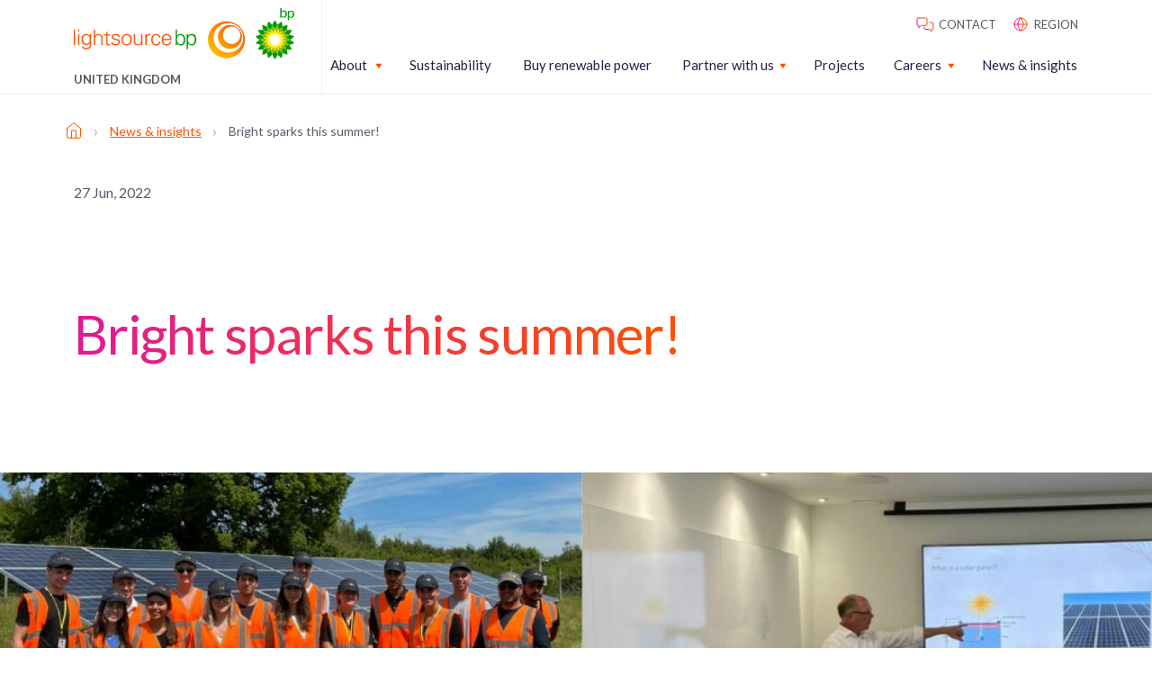

--- FILE ---
content_type: text/html; charset=UTF-8
request_url: https://lightsourcebp.com/uk/news/bright-sparks-this-summer/
body_size: 13379
content:
<!doctype html>
<html dir="ltr" lang="uk" prefix="og: https://ogp.me/ns#">
  <head>
  <meta charset="utf-8">
  <meta http-equiv="x-ua-compatible" content="ie=edge">
  <meta name="viewport" content="width=device-width, initial-scale=1, shrink-to-fit=no">
  <title>Bright sparks this summer! | Lightsource bp</title>
<link rel="alternate" hreflang="en" href="https://lightsourcebp.com/news/bright-sparks-this-summer/" />
<link rel="alternate" hreflang="en-gb" href="https://lightsourcebp.com/uk/news/bright-sparks-this-summer/" />
<link rel="alternate" hreflang="x-default" href="https://lightsourcebp.com/news/bright-sparks-this-summer/" />

		<!-- All in One SEO Pro 4.9.3 - aioseo.com -->
	<meta name="description" content="Last week, we welcomed 14 diverse interns at our London office with a three-day induction schedule which even included a visit to our Manor Farm site in the UK." />
	<meta name="robots" content="max-image-preview:large" />
	<meta name="author" content="First Internet"/>
	<link rel="canonical" href="https://lightsourcebp.com/uk/news/bright-sparks-this-summer/" />
	<meta name="generator" content="All in One SEO Pro (AIOSEO) 4.9.3" />
		<meta property="og:locale" content="uk_UA" />
		<meta property="og:site_name" content="Lightsource bp" />
		<meta property="og:type" content="article" />
		<meta property="og:title" content="Bright sparks this summer! | Lightsource bp" />
		<meta property="og:description" content="Last week, we welcomed 14 diverse interns at our London office with a three-day induction schedule which even included a visit to our Manor Farm site in the UK." />
		<meta property="og:url" content="https://lightsourcebp.com/uk/news/bright-sparks-this-summer/" />
		<meta property="og:image" content="https://assets.lightsourcebp.com/app/uploads/2022/11/27044509/2-2.jpg" />
		<meta property="og:image:secure_url" content="https://assets.lightsourcebp.com/app/uploads/2022/11/27044509/2-2.jpg" />
		<meta property="og:image:width" content="958" />
		<meta property="og:image:height" content="1280" />
		<meta property="article:section" content="Corporate" />
		<meta property="article:published_time" content="2022-06-27T16:49:54+00:00" />
		<meta property="article:modified_time" content="2024-01-22T10:03:53+00:00" />
		<meta name="twitter:card" content="summary_large_image" />
		<meta name="twitter:title" content="Bright sparks this summer! | Lightsource bp" />
		<meta name="twitter:description" content="Last week, we welcomed 14 diverse interns at our London office with a three-day induction schedule which even included a visit to our Manor Farm site in the UK." />
		<meta name="twitter:image" content="https://assets.lightsourcebp.com/app/uploads/2022/11/27044509/2-2.jpg" />
		<meta name="twitter:label1" content="Written by" />
		<meta name="twitter:data1" content="First Internet" />
		<script type="application/ld+json" class="aioseo-schema">
			{"@context":"https:\/\/schema.org","@graph":[{"@type":"Article","@id":"https:\/\/lightsourcebp.com\/uk\/news\/bright-sparks-this-summer\/#article","name":"Bright sparks this summer! | Lightsource bp","headline":"Bright sparks this summer!","author":{"@id":"https:\/\/lightsourcebp.com\/uk\/news\/author\/admin\/#author"},"publisher":{"@id":"https:\/\/lightsourcebp.com\/uk\/#organization"},"image":{"@type":"ImageObject","url":"https:\/\/assets.lightsourcebp.com\/app\/uploads\/2022\/11\/27044509\/2-2.jpg","width":958,"height":1280},"datePublished":"2022-06-27T16:49:54+00:00","dateModified":"2024-01-22T10:03:53+00:00","inLanguage":"en","mainEntityOfPage":{"@id":"https:\/\/lightsourcebp.com\/uk\/news\/bright-sparks-this-summer\/#webpage"},"isPartOf":{"@id":"https:\/\/lightsourcebp.com\/uk\/news\/bright-sparks-this-summer\/#webpage"},"articleSection":"Corporate, People, \u041d\u0435\u043e\u0431\u043e\u0432'\u044f\u0437\u043a\u043e\u0432\u043e, Optional, News"},{"@type":"BreadcrumbList","@id":"https:\/\/lightsourcebp.com\/uk\/news\/bright-sparks-this-summer\/#breadcrumblist","itemListElement":[{"@type":"ListItem","@id":"https:\/\/lightsourcebp.com\/uk\/#listItem","position":1,"name":"Home","item":"https:\/\/lightsourcebp.com\/uk\/","nextItem":{"@type":"ListItem","@id":"https:\/\/lightsourcebp.com\/uk\/news-insights\/#listItem","name":"News &#038; insights"}},{"@type":"ListItem","@id":"https:\/\/lightsourcebp.com\/uk\/news-insights\/#listItem","position":2,"name":"News &#038; insights","item":"https:\/\/lightsourcebp.com\/uk\/news-insights\/","nextItem":{"@type":"ListItem","@id":"https:\/\/lightsourcebp.com\/uk\/news\/bright-sparks-this-summer\/#listItem","name":"Bright sparks this summer!"},"previousItem":{"@type":"ListItem","@id":"https:\/\/lightsourcebp.com\/uk\/#listItem","name":"Home"}},{"@type":"ListItem","@id":"https:\/\/lightsourcebp.com\/uk\/news\/bright-sparks-this-summer\/#listItem","position":3,"name":"Bright sparks this summer!","previousItem":{"@type":"ListItem","@id":"https:\/\/lightsourcebp.com\/uk\/news-insights\/#listItem","name":"News &#038; insights"}}]},{"@type":"Organization","@id":"https:\/\/lightsourcebp.com\/uk\/#organization","name":"Lightsource bp","url":"https:\/\/lightsourcebp.com\/uk\/","logo":{"@type":"ImageObject","url":"https:\/\/assets.lightsourcebp.com\/app\/uploads\/2022\/12\/26172523\/lightsouce-bp-main-logo-11.png","@id":"https:\/\/lightsourcebp.com\/uk\/news\/bright-sparks-this-summer\/#organizationLogo","width":245,"height":57},"image":{"@id":"https:\/\/lightsourcebp.com\/uk\/news\/bright-sparks-this-summer\/#organizationLogo"}},{"@type":"Person","@id":"https:\/\/lightsourcebp.com\/uk\/news\/author\/admin\/#author","url":"https:\/\/lightsourcebp.com\/uk\/news\/author\/admin\/","name":"First Internet","image":{"@type":"ImageObject","@id":"https:\/\/lightsourcebp.com\/uk\/news\/bright-sparks-this-summer\/#authorImage","url":"https:\/\/secure.gravatar.com\/avatar\/d7dec914273d256fba643628af692aaf91c205e10ff65eca75521115322cc037?s=96&d=mm&r=g","width":96,"height":96,"caption":"First Internet"}},{"@type":"WebPage","@id":"https:\/\/lightsourcebp.com\/uk\/news\/bright-sparks-this-summer\/#webpage","url":"https:\/\/lightsourcebp.com\/uk\/news\/bright-sparks-this-summer\/","name":"Bright sparks this summer! | Lightsource bp","description":"Last week, we welcomed 14 diverse interns at our London office with a three-day induction schedule which even included a visit to our Manor Farm site in the UK.","inLanguage":"en","isPartOf":{"@id":"https:\/\/lightsourcebp.com\/uk\/#website"},"breadcrumb":{"@id":"https:\/\/lightsourcebp.com\/uk\/news\/bright-sparks-this-summer\/#breadcrumblist"},"author":{"@id":"https:\/\/lightsourcebp.com\/uk\/news\/author\/admin\/#author"},"creator":{"@id":"https:\/\/lightsourcebp.com\/uk\/news\/author\/admin\/#author"},"image":{"@type":"ImageObject","url":"https:\/\/assets.lightsourcebp.com\/app\/uploads\/2022\/11\/27044509\/2-2.jpg","@id":"https:\/\/lightsourcebp.com\/uk\/news\/bright-sparks-this-summer\/#mainImage","width":958,"height":1280},"primaryImageOfPage":{"@id":"https:\/\/lightsourcebp.com\/uk\/news\/bright-sparks-this-summer\/#mainImage"},"datePublished":"2022-06-27T16:49:54+00:00","dateModified":"2024-01-22T10:03:53+00:00"},{"@type":"WebSite","@id":"https:\/\/lightsourcebp.com\/uk\/#website","url":"https:\/\/lightsourcebp.com\/uk\/","name":"Lightsource bp","inLanguage":"en","publisher":{"@id":"https:\/\/lightsourcebp.com\/uk\/#organization"}}]}
		</script>
		<!-- All in One SEO Pro -->

<script id="cookie-law-info-gcm-var-js">
var _ckyGcm = {"status":true,"default_settings":[{"analytics":"denied","advertisement":"denied","functional":"denied","necessary":"granted","ad_user_data":"denied","ad_personalization":"denied","regions":"All"}],"wait_for_update":2000,"url_passthrough":false,"ads_data_redaction":false}</script>
<script id="cookie-law-info-gcm-js" type="text/javascript" src="https://lightsourcebp.com/app/plugins/cookie-law-info/lite/frontend/js/gcm.min.js"></script> <script id="cookieyes" type="text/javascript" src="https://cdn-cookieyes.com/client_data/1b5d925426c93e31fcefaed9/script.js"></script><link rel='dns-prefetch' href='//maps.googleapis.com' />
<link rel='dns-prefetch' href='//fonts.googleapis.com' />
<link rel="alternate" type="application/rss+xml" title="Lightsource bp &raquo; Bright sparks this summer! Comments Feed" href="https://lightsourcebp.com/uk/news/bright-sparks-this-summer/feed/" />
<link rel="alternate" title="oEmbed (JSON)" type="application/json+oembed" href="https://lightsourcebp.com/uk/wp-json/oembed/1.0/embed?url=https%3A%2F%2Flightsourcebp.com%2Fuk%2Fnews%2Fbright-sparks-this-summer%2F" />
<link rel="alternate" title="oEmbed (XML)" type="text/xml+oembed" href="https://lightsourcebp.com/uk/wp-json/oembed/1.0/embed?url=https%3A%2F%2Flightsourcebp.com%2Fuk%2Fnews%2Fbright-sparks-this-summer%2F&#038;format=xml" />
<style id='wp-img-auto-sizes-contain-inline-css' type='text/css'>
img:is([sizes=auto i],[sizes^="auto," i]){contain-intrinsic-size:3000px 1500px}
/*# sourceURL=wp-img-auto-sizes-contain-inline-css */
</style>
<style id='classic-theme-styles-inline-css' type='text/css'>
/*! This file is auto-generated */
.wp-block-button__link{color:#fff;background-color:#32373c;border-radius:9999px;box-shadow:none;text-decoration:none;padding:calc(.667em + 2px) calc(1.333em + 2px);font-size:1.125em}.wp-block-file__button{background:#32373c;color:#fff;text-decoration:none}
/*# sourceURL=/wp-includes/css/classic-themes.min.css */
</style>
<link rel='stylesheet' id='sage/base.css-css' href='https://lightsourcebp.com/app/themes/lightsourcebp-theme/dist/styles/base_9a37eafe.css' type='text/css' media='all' />
<link rel='stylesheet' id='sage/main.css-css' href='https://lightsourcebp.com/app/themes/lightsourcebp-theme/dist/styles/main_9a37eafe.css' type='text/css' media='all' />
<link rel='stylesheet' id='lato-google-fonts-css' href='https://fonts.googleapis.com/css2?family=Lato%3Awght%40400%3B700%3B900&#038;display=swap&#038;ver=6.9' type='text/css' media='all' />
<script type="text/javascript" id="wpml-cookie-js-extra">
/* <![CDATA[ */
var wpml_cookies = {"wp-wpml_current_language":{"value":"uk","expires":1,"path":"/"}};
var wpml_cookies = {"wp-wpml_current_language":{"value":"uk","expires":1,"path":"/"}};
//# sourceURL=wpml-cookie-js-extra
/* ]]> */
</script>
<script type="text/javascript" src="https://lightsourcebp.com/app/plugins/wpml-multilingual-cms/res/js/cookies/language-cookie.js?ver=482900" id="wpml-cookie-js" defer="defer" data-wp-strategy="defer"></script>
<link rel="https://api.w.org/" href="https://lightsourcebp.com/uk/wp-json/" /><link rel="alternate" title="JSON" type="application/json" href="https://lightsourcebp.com/uk/wp-json/wp/v2/posts/248860" /><link rel="EditURI" type="application/rsd+xml" title="RSD" href="https://lightsourcebp.com/wp/xmlrpc.php?rsd" />
<meta name="generator" content="WordPress 6.9" />
<link rel='shortlink' href='https://lightsourcebp.com/uk/?p=248860' />
<meta name="generator" content="WPML ver:4.8.2 stt:81,76,37,82,1,4,3,85,79,27,87,71,40,77,84,2,83,78,54,70;" />
<!-- Google Search Console Site Verification --><meta name="google-site-verification" content="00jy51Rmn4U9QDjJ2ntvs3zgT5u36tlLOBFBt27Rrek" /><!-- End Google Search Console Site Verification --><!-- Naver Site Verification --><meta name="naver-site-verification" content="da616e20d89a42cd2fb976d9f573eb31f62a537d" /><!-- End Naver Site Verification --><!-- Google Tag Manager --><script>(function(w,d,s,l,i){w[l]=w[l]||[];w[l].push({'gtm.start':
new Date().getTime(),event:'gtm.js'});var f=d.getElementsByTagName(s)[0],
j=d.createElement(s),dl=l!='dataLayer'?'&l='+l:'';j.async=true;j.src=
'https://www.googletagmanager.com/gtm.js?id='+i+dl;f.parentNode.insertBefore(j,f);
})(window,document,'script','dataLayer','GTM-KDL6C7K');</script><!-- End Google Tag Manager --><link rel="icon" href="https://assets.lightsourcebp.com/app/uploads/2022/11/29204203/cropped-lightsource-1-32x32.png" sizes="32x32" />
<link rel="icon" href="https://assets.lightsourcebp.com/app/uploads/2022/11/29204203/cropped-lightsource-1-192x192.png" sizes="192x192" />
<link rel="apple-touch-icon" href="https://assets.lightsourcebp.com/app/uploads/2022/11/29204203/cropped-lightsource-1-180x180.png" />
<meta name="msapplication-TileImage" content="https://assets.lightsourcebp.com/app/uploads/2022/11/29204203/cropped-lightsource-1-270x270.png" />
		<style type="text/css" id="wp-custom-css">
			/* .cky-overlay,
.cky-consent-container,
.cky-btn-revisit-wrapper {
	display: none !important;
} */		</style>
		</head>
  <body class="wp-singular post-template-default single single-post postid-248860 single-format-standard wp-theme-lightsourcebp-themeresources bright-sparks-this-summer app-data index-data singular-data single-data single-post-data single-post-bright-sparks-this-summer-data" >
    <!-- Google Tag Manager (noscript) --><noscript><iframe src="https://www.googletagmanager.com/ns.html?id=GTM-KDL6C7K"
height="0" width="0" style="display:none;visibility:hidden"></iframe></noscript><!-- End Google Tag Manager (noscript) -->        <header class="header w-100 position-fixed bg-color-white z-10 border-solid border-color-off-white border-bottom-1px border-right-0 border-left-0 border-top-0 h-94px h-xl-auto">
  <div class="container">
    <div class="row">
      <div class="col-6 col-md-4 col-lg-3 d-flex align-middle">
          <a href="https://lightsourcebp.com/uk/" class="header__logo d-flex flex-center flex-column pr-30 text-decoration-none">
            <img src="https://assets.lightsourcebp.com/app/uploads/2023/01/27022520/lightsouce-bp-main-logo-4.png" />
                          <div class="header__locator-text position-relative d-none d-xl-flex mt-15">
                <p class="mb-0 fg-color-grey text-transform-uppercase font-weight-semi-bold">United Kingdom</p>
              </div>
                      </a>

      </div>
      <div class="col-6 col-md-8 col-lg-9">
        <div class="d-none d-xl-flex flex-end">
          <div class="header-top d-flex flex-end pt-15">
  <ul class="header__top-menu mb-0 d-flex pl-0">
        <li class="list-style-none ml-15 text-transform-uppercase">
              <a class="fg-color-grey text-decoration-none fg-color-orange-hover" href="https://www.lightsourcebp.com/uk/contact/"><svg xmlns="http://www.w3.org/2000/svg" width="24" height="24" fill="none"><path stroke="url(#contactA)" stroke-linejoin="round" d="M11 14.688v2.187c0 .344.281.625.625.625h5l2.5 2.5v-2.5h1.25a.627.627 0 00.625-.625v-6.25a.627.627 0 00-.625-.625h-4.063"/><path stroke="url(#contactB)" stroke-linejoin="round" d="M3.647 5h9.706c.356 0 .647.31.647.688v6.875c0 .378-.291.687-.647.687H7.529L4.941 16v-2.75H3.647c-.356 0-.647-.31-.647-.688V5.689c0-.38.291-.689.647-.689z"/><defs><linearGradient id="contactA" x1="11" x2="21.185" y1="20" y2="20" gradientUnits="userSpaceOnUse"><stop stop-color="#DF1995"/><stop offset="1" stop-color="#FE5000"/></linearGradient><linearGradient id="contactB" x1="3" x2="14.203" y1="16" y2="16" gradientUnits="userSpaceOnUse"><stop stop-color="#DF1995"/><stop offset="1" stop-color="#FE5000"/></linearGradient></defs></svg> <span>contact</span></a>
          </li>
        <li class="list-style-none ml-15 text-transform-uppercase">
              <a class="fg-color-grey text-decoration-none fg-color-orange-hover" href="/location-selector"><svg xmlns="http://www.w3.org/2000/svg" width="24" height="24" fill="none"><path stroke="url(#globeA)" stroke-linecap="round" stroke-linejoin="round" d="M12 19a7 7 0 100-14 7 7 0 000 14z"/><path stroke="url(#globeB)" stroke-linecap="round" stroke-linejoin="round" d="M5 12h14"/><path stroke="url(#globalC)" stroke-linecap="round" stroke-linejoin="round" d="M12 5c1.876 1.917 2.942 4.404 3 7-.058 2.596-1.124 5.083-3 7-1.876-1.917-2.942-4.404-3-7 .058-2.596 1.124-5.083 3-7v0z"/><defs><linearGradient id="globeA" x1="5" x2="19.259" y1="19" y2="19" gradientUnits="userSpaceOnUse"><stop stop-color="#DF1995"/><stop offset="1" stop-color="#FE5000"/></linearGradient><linearGradient id="globeB" x1="5" x2="19.259" y1="13" y2="13" gradientUnits="userSpaceOnUse"><stop stop-color="#DF1995"/><stop offset="1" stop-color="#FE5000"/></linearGradient><linearGradient id="globalC" x1="9" x2="15.111" y1="19" y2="19" gradientUnits="userSpaceOnUse"><stop stop-color="#DF1995"/><stop offset="1" stop-color="#FE5000"/></linearGradient></defs></svg> <span>region</span></a>
          </li>
      </ul>
</div>

        </div>

        <nav class="nav d-flex flex-end">
          <div class="mobile-nav__wrapper position-fixed w-100 left-0 top-94px bg-color-white overflow-y-auto border-0 border-top-1px border-solid border-color-off-white d-xl-none">
                          <ul id="menu-main-navigation-united-kingdom-new-1" class="mobile-nav d-flex flex-column w-100 mb-0 pl-0 list-style-none"><li class="menu-item menu-item-type-custom menu-item-object-custom menu-item-has-children mobile-nav__item d-flex flex-column mobile-nav__item--level-1"><a href="#" class="font-weight-semibold text-decoration-none fg-color-grey fg-color-orange-hover" data-text="About">About</a><button class="mobile-nav__submenu-toggle bg-color-transparent p-0 border-none position-absolute right-28px right-md-60px d-flex flex-end flex-middle top-0 w-45px h-52px"><svg class="fg-color-orange w-14px h-7px" width="15" height="9" viewbox="0 0 11 7"><path d="M1.414 1.414l4 4 4-4" fill="none" stroke="currentColor" stroke-linecap="round" stroke-linejoin="round" stroke-width="2"/></svg></button>
<ul class="mobile-nav__sub-menu pl-0 bg-color-orange-3-percent">
	<li class="menu-item menu-item-type-post_type menu-item-object-page mobile-nav__item d-flex flex-column mobile-nav__item--level-2"><a href="https://lightsourcebp.com/uk/about/" data-text="About us" class="text-decoration-none fg-color-grey fg-color-orange-hover">About us</a></li>
	<li class="menu-item menu-item-type-post_type menu-item-object-page mobile-nav__item d-flex flex-column mobile-nav__item--level-2"><a href="https://lightsourcebp.com/uk/about/our-story/" data-text="Our story" class="text-decoration-none fg-color-grey fg-color-orange-hover">Our story</a></li>
	<li class="menu-item menu-item-type-post_type menu-item-object-page mobile-nav__item d-flex flex-column mobile-nav__item--level-2"><a href="https://lightsourcebp.com/uk/about/culture-and-people/" data-text="Our culture and people" class="text-decoration-none fg-color-grey fg-color-orange-hover">Our culture and people</a></li>
	<li class="menu-item menu-item-type-post_type menu-item-object-page mobile-nav__item d-flex flex-column mobile-nav__item--level-2"><a href="https://lightsourcebp.com/uk/about/the-power-of-solar/" data-text="The power of renewable energy" class="text-decoration-none fg-color-grey fg-color-orange-hover">The power of renewable energy</a></li>
</ul>
</li>
<li class="menu-item menu-item-type-post_type menu-item-object-page mobile-nav__item d-flex flex-column mobile-nav__item--level-1"><a href="https://lightsourcebp.com/uk/sustainability/" class="font-weight-semibold text-decoration-none fg-color-grey fg-color-orange-hover" data-text="Sustainability">Sustainability</a></li>
<li class="menu-item menu-item-type-post_type menu-item-object-page mobile-nav__item d-flex flex-column mobile-nav__item--level-1"><a href="https://lightsourcebp.com/uk/buy-renewable-power/" class="font-weight-semibold text-decoration-none fg-color-grey fg-color-orange-hover" data-text="Buy renewable power">Buy renewable power</a></li>
<li class="menu-item menu-item-type-custom menu-item-object-custom menu-item-has-children mobile-nav__item d-flex flex-column mobile-nav__item--level-1"><a href="#" class="font-weight-semibold text-decoration-none fg-color-grey fg-color-orange-hover" data-text="Partner with us">Partner with us</a><button class="mobile-nav__submenu-toggle bg-color-transparent p-0 border-none position-absolute right-28px right-md-60px d-flex flex-end flex-middle top-0 w-45px h-52px"><svg class="fg-color-orange w-14px h-7px" width="15" height="9" viewbox="0 0 11 7"><path d="M1.414 1.414l4 4 4-4" fill="none" stroke="currentColor" stroke-linecap="round" stroke-linejoin="round" stroke-width="2"/></svg></button>
<ul class="mobile-nav__sub-menu pl-0 bg-color-orange-3-percent">
	<li class="menu-item menu-item-type-post_type menu-item-object-page mobile-nav__item d-flex flex-column mobile-nav__item--level-2"><a href="https://lightsourcebp.com/uk/partner-with-us/" data-text="Partner with us" class="text-decoration-none fg-color-grey fg-color-orange-hover">Partner with us</a></li>
	<li class="menu-item menu-item-type-post_type menu-item-object-page mobile-nav__item d-flex flex-column mobile-nav__item--level-2"><a href="https://lightsourcebp.com/uk/partner-with-us/landowners/" data-text="Landowners" class="text-decoration-none fg-color-grey fg-color-orange-hover">Landowners</a></li>
	<li class="menu-item menu-item-type-post_type menu-item-object-page mobile-nav__item d-flex flex-column mobile-nav__item--level-2"><a href="https://lightsourcebp.com/uk/partner-with-us/developers/" data-text="Developers" class="text-decoration-none fg-color-grey fg-color-orange-hover">Developers</a></li>
	<li class="menu-item menu-item-type-post_type menu-item-object-page mobile-nav__item d-flex flex-column mobile-nav__item--level-2"><a href="https://lightsourcebp.com/uk/partner-with-us/asset-management/" data-text="Asset management" class="text-decoration-none fg-color-grey fg-color-orange-hover">Asset management</a></li>
	<li class="menu-item menu-item-type-post_type menu-item-object-page mobile-nav__item d-flex flex-column mobile-nav__item--level-2"><a href="https://lightsourcebp.com/uk/partner-with-us/operations-and-maintenance/" data-text="Operations and maintenance" class="text-decoration-none fg-color-grey fg-color-orange-hover">Operations and maintenance</a></li>
</ul>
</li>
<li class="menu-item menu-item-type-post_type menu-item-object-page mobile-nav__item d-flex flex-column mobile-nav__item--level-1"><a href="https://lightsourcebp.com/uk/projects/" class="font-weight-semibold text-decoration-none fg-color-grey fg-color-orange-hover" data-text="Projects">Projects</a></li>
<li class="menu-item menu-item-type-custom menu-item-object-custom menu-item-has-children mobile-nav__item d-flex flex-column mobile-nav__item--level-1"><a href="#" class="font-weight-semibold text-decoration-none fg-color-grey fg-color-orange-hover" data-text="Careers">Careers</a><button class="mobile-nav__submenu-toggle bg-color-transparent p-0 border-none position-absolute right-28px right-md-60px d-flex flex-end flex-middle top-0 w-45px h-52px"><svg class="fg-color-orange w-14px h-7px" width="15" height="9" viewbox="0 0 11 7"><path d="M1.414 1.414l4 4 4-4" fill="none" stroke="currentColor" stroke-linecap="round" stroke-linejoin="round" stroke-width="2"/></svg></button>
<ul class="mobile-nav__sub-menu pl-0 bg-color-orange-3-percent">
	<li class="menu-item menu-item-type-post_type menu-item-object-page mobile-nav__item d-flex flex-column mobile-nav__item--level-2"><a href="https://lightsourcebp.com/uk/careers/" data-text="Careers at Lightsource bp" class="text-decoration-none fg-color-grey fg-color-orange-hover">Careers at Lightsource bp</a></li>
	<li class="menu-item menu-item-type-custom menu-item-object-custom mobile-nav__item d-flex flex-column mobile-nav__item--level-2"><a href="https://careers.lightsourcebp.com/go/View-All-Jobs/8639602/" data-text="Opportunities" class="text-decoration-none fg-color-grey fg-color-orange-hover">Opportunities</a></li>
</ul>
</li>
<li class="menu-item menu-item-type-post_type menu-item-object-page mobile-nav__item d-flex flex-column mobile-nav__item--level-1 mobile-nav__item--contains-button d-flex"><a href="https://lightsourcebp.com/uk/news-insights/" data-text="News &#038; insights" class="text-decoration-none fg-color-grey fg-color-orange-hover">News &#038; insights</a></li>
</ul>
                      </div>

                      <ul id="menu-main-navigation-united-kingdom-new" class="desktop-nav d-none d-xl-flex flex-end flex-middle w-100 mb-0 list-style-none pl-0"><li class="menu-item menu-item-type-custom menu-item-object-custom menu-item-has-children desktop-nav__item d-flex flex-middle desktop-nav__item--level-1 mr-30"><a href="#" class="font-weight-semibold text-decoration-none d-flex flex-column" data-text="About">About</a>
<ul class="desktop-nav__sub-menu">
	<li class="menu-item menu-item-type-post_type menu-item-object-page desktop-nav__item d-flex flex-middle desktop-nav__item--level-2 desktop-nav__item--has-dropdown desktop-nav__item--dropdown-"><a href="https://lightsourcebp.com/uk/about/" data-text="About us" class="text-decoration-none d-flex flex-column">About us</a></li>
	<li class="menu-item menu-item-type-post_type menu-item-object-page desktop-nav__item d-flex flex-middle desktop-nav__item--level-2 desktop-nav__item--has-dropdown desktop-nav__item--dropdown-"><a href="https://lightsourcebp.com/uk/about/our-story/" data-text="Our story" class="text-decoration-none d-flex flex-column">Our story</a></li>
	<li class="menu-item menu-item-type-post_type menu-item-object-page desktop-nav__item d-flex flex-middle desktop-nav__item--level-2 desktop-nav__item--has-dropdown desktop-nav__item--dropdown-"><a href="https://lightsourcebp.com/uk/about/culture-and-people/" data-text="Our culture and people" class="text-decoration-none d-flex flex-column">Our culture and people</a></li>
	<li class="menu-item menu-item-type-post_type menu-item-object-page desktop-nav__item d-flex flex-middle desktop-nav__item--level-2 desktop-nav__item--has-dropdown desktop-nav__item--dropdown-"><a href="https://lightsourcebp.com/uk/about/the-power-of-solar/" data-text="The power of renewable energy" class="text-decoration-none d-flex flex-column">The power of renewable energy</a></li>
</ul>
</li>
<li class="menu-item menu-item-type-post_type menu-item-object-page desktop-nav__item d-flex flex-middle desktop-nav__item--level-1 mr-30"><a href="https://lightsourcebp.com/uk/sustainability/" class="font-weight-semibold text-decoration-none d-flex flex-column" data-text="Sustainability">Sustainability</a></li>
<li class="menu-item menu-item-type-post_type menu-item-object-page desktop-nav__item d-flex flex-middle desktop-nav__item--level-1 mr-30"><a href="https://lightsourcebp.com/uk/buy-renewable-power/" class="font-weight-semibold text-decoration-none d-flex flex-column" data-text="Buy renewable power">Buy renewable power</a></li>
<li class="menu-item menu-item-type-custom menu-item-object-custom menu-item-has-children desktop-nav__item d-flex flex-middle desktop-nav__item--level-1 mr-30"><a href="#" class="font-weight-semibold text-decoration-none d-flex flex-column" data-text="Partner with us">Partner with us</a>
<ul class="desktop-nav__sub-menu">
	<li class="menu-item menu-item-type-post_type menu-item-object-page desktop-nav__item d-flex flex-middle desktop-nav__item--level-2 desktop-nav__item--has-dropdown desktop-nav__item--dropdown-"><a href="https://lightsourcebp.com/uk/partner-with-us/" data-text="Partner with us" class="text-decoration-none d-flex flex-column">Partner with us</a></li>
	<li class="menu-item menu-item-type-post_type menu-item-object-page desktop-nav__item d-flex flex-middle desktop-nav__item--level-2 desktop-nav__item--has-dropdown desktop-nav__item--dropdown-"><a href="https://lightsourcebp.com/uk/partner-with-us/landowners/" data-text="Landowners" class="text-decoration-none d-flex flex-column">Landowners</a></li>
	<li class="menu-item menu-item-type-post_type menu-item-object-page desktop-nav__item d-flex flex-middle desktop-nav__item--level-2 desktop-nav__item--has-dropdown desktop-nav__item--dropdown-"><a href="https://lightsourcebp.com/uk/partner-with-us/developers/" data-text="Developers" class="text-decoration-none d-flex flex-column">Developers</a></li>
	<li class="menu-item menu-item-type-post_type menu-item-object-page desktop-nav__item d-flex flex-middle desktop-nav__item--level-2 desktop-nav__item--has-dropdown desktop-nav__item--dropdown-"><a href="https://lightsourcebp.com/uk/partner-with-us/asset-management/" data-text="Asset management" class="text-decoration-none d-flex flex-column">Asset management</a></li>
	<li class="menu-item menu-item-type-post_type menu-item-object-page desktop-nav__item d-flex flex-middle desktop-nav__item--level-2 desktop-nav__item--has-dropdown desktop-nav__item--dropdown-"><a href="https://lightsourcebp.com/uk/partner-with-us/operations-and-maintenance/" data-text="Operations and maintenance" class="text-decoration-none d-flex flex-column">Operations and maintenance</a></li>
</ul>
</li>
<li class="menu-item menu-item-type-post_type menu-item-object-page desktop-nav__item d-flex flex-middle desktop-nav__item--level-1 mr-30"><a href="https://lightsourcebp.com/uk/projects/" class="font-weight-semibold text-decoration-none d-flex flex-column" data-text="Projects">Projects</a></li>
<li class="menu-item menu-item-type-custom menu-item-object-custom menu-item-has-children desktop-nav__item d-flex flex-middle desktop-nav__item--level-1 mr-30"><a href="#" class="font-weight-semibold text-decoration-none d-flex flex-column" data-text="Careers">Careers</a>
<ul class="desktop-nav__sub-menu">
	<li class="menu-item menu-item-type-post_type menu-item-object-page desktop-nav__item d-flex flex-middle desktop-nav__item--level-2 desktop-nav__item--has-dropdown desktop-nav__item--dropdown-"><a href="https://lightsourcebp.com/uk/careers/" data-text="Careers at Lightsource bp" class="text-decoration-none d-flex flex-column">Careers at Lightsource bp</a></li>
	<li class="menu-item menu-item-type-custom menu-item-object-custom desktop-nav__item d-flex flex-middle desktop-nav__item--level-2 desktop-nav__item--has-dropdown desktop-nav__item--dropdown-"><a href="https://careers.lightsourcebp.com/go/View-All-Jobs/8639602/" data-text="Opportunities" class="text-decoration-none d-flex flex-column">Opportunities</a></li>
</ul>
</li>
<li class="menu-item menu-item-type-post_type menu-item-object-page desktop-nav__item d-flex flex-middle desktop-nav__item--level-1"><a href="https://lightsourcebp.com/uk/news-insights/" data-text="News &#038; insights" class="text-decoration-none d-flex flex-column">News &#038; insights</a></li>
</ul>
                    <div class="mobile-menu-container d-flex d-xl-none flex-center flex-middle flex-row">
            <div class="header-top d-none d-md-flex flex-end">
              <ul class="header__top-menu mb-0 d-flex pl-0">
                                <li class="list-style-none ml-15 text-transform-uppercase pr-10">
                                      <a class="fg-color-grey text-decoration-none fg-color-orange-hover" href="/contact"> <svg xmlns="http://www.w3.org/2000/svg" width="24" height="24" fill="none"><path stroke="url(#contactAA)" stroke-linejoin="round" d="M11 14.688v2.187c0 .344.281.625.625.625h5l2.5 2.5v-2.5h1.25a.627.627 0 0 0 .625-.625v-6.25a.627.627 0 0 0-.625-.625h-4.063"/><path stroke="url(#contactBB)" stroke-linejoin="round" d="M3.647 5h9.706c.356 0 .647.31.647.688v6.875c0 .378-.291.687-.647.687H7.529L4.941 16v-2.75H3.647c-.356 0-.647-.31-.647-.688V5.689c0-.38.291-.689.647-.689Z"/><defs><linearGradient id="contactAA" x1="11" x2="21.185" y1="20" y2="20" gradientUnits="userSpaceOnUse"><stop stop-color="#DF1995"/><stop offset="1" stop-color="#FE5000"/></linearGradient><linearGradient id="contactBB" x1="3" x2="14.203" y1="16" y2="16" gradientUnits="userSpaceOnUse"><stop stop-color="#DF1995"/><stop offset="1" stop-color="#FE5000"/></linearGradient></defs></svg> <span>contact</span></a>
                                  </li>
                                <li class="list-style-none ml-15 text-transform-uppercase pr-10">
                                      <a class="fg-color-grey text-decoration-none fg-color-orange-hover" href="/location-selector"> <svg xmlns="http://www.w3.org/2000/svg" width="24" height="24" fill="none"><path stroke="url(#globeAA)" stroke-linecap="round" stroke-linejoin="round" d="M12 19a7 7 0 1 0 0-14 7 7 0 0 0 0 14Z"/><path stroke="url(#globeBB)" stroke-linecap="round" stroke-linejoin="round" d="M5 12h14"/><path stroke="url(#globalCC)" stroke-linecap="round" stroke-linejoin="round" d="M12 5c1.876 1.917 2.942 4.404 3 7-.058 2.596-1.124 5.083-3 7-1.876-1.917-2.942-4.404-3-7 .058-2.596 1.124-5.083 3-7v0Z"/><defs><linearGradient id="globeAA" x1="5" x2="19.259" y1="19" y2="19" gradientUnits="userSpaceOnUse"><stop stop-color="#DF1995"/><stop offset="1" stop-color="#FE5000"/></linearGradient><linearGradient id="globeBB" x1="5" x2="19.259" y1="13" y2="13" gradientUnits="userSpaceOnUse"><stop stop-color="#DF1995"/><stop offset="1" stop-color="#FE5000"/></linearGradient><linearGradient id="globalCC" x1="9" x2="15.111" y1="19" y2="19" gradientUnits="userSpaceOnUse"><stop stop-color="#DF1995"/><stop offset="1" stop-color="#FE5000"/></linearGradient></defs></svg> <span>region</span></a>
                                  </li>
                              </ul>
            </div>
            <div class="mobile-menu-container__global-languages d-flex d-md-none h-60px h-md-auto border-solid border-color-off-white border-bottom-0 border-right-0 border-left-1px border-top-0 pl-20 pr-20">
              <a class="fg-color-grey text-decoration-none fg-color-orange-hover d-flex d-md-none flex-center flex-middle flex-column" href="/location-selector"><svg xmlns="http://www.w3.org/2000/svg" width="20" height="21" fill="none"><path stroke="url(#mobileGlobe1)" stroke-linecap="round" stroke-linejoin="round" stroke-width="2" d="M10 18.966c4.602 0 8.333-3.794 8.333-8.474S14.603 2.017 10 2.017c-4.602 0-8.333 3.794-8.333 8.475 0 4.68 3.73 8.474 8.333 8.474z"/><path stroke="url(#mobileGlobe2)" stroke-linecap="round" stroke-linejoin="round" stroke-width="2" d="M1.667 10.492h16.666"/><path stroke="url(#mobileGlobe3)" stroke-linecap="round" stroke-linejoin="round" stroke-width="2" d="M10 2.017a13.085 13.085 0 013.333 8.475A13.085 13.085 0 0110 18.966a13.085 13.085 0 01-3.333-8.474A13.086 13.086 0 0110 2.017v0z"/><defs><linearGradient id="mobileGlobe1" x1="1.667" x2="18.641" y1="18.966" y2="18.966" gradientUnits="userSpaceOnUse"><stop stop-color="#DF1995"/><stop offset="1" stop-color="#FE5000"/></linearGradient><linearGradient id="mobileGlobe2" x1="1.667" x2="18.641" y1="11.492" y2="11.492" gradientUnits="userSpaceOnUse"><stop stop-color="#DF1995"/><stop offset="1" stop-color="#FE5000"/></linearGradient><linearGradient id="mobileGlobe3" x1="6.667" x2="13.457" y1="18.966" y2="18.966" gradientUnits="userSpaceOnUse"><stop stop-color="#DF1995"/><stop offset="1" stop-color="#FE5000"/></linearGradient></defs></svg></a>
            </div>
            <div class="mobile-menu-container__nav-button h-60px h-xl-auto border-solid border-color-off-white border-bottom-0 border-right-0 border-left-1px border-top-0 pl-20 pr-10">
              <button class="mobile-nav__toggle d-flex d-xl-none flex-center flex-middle flex-column p-0 border-none bg-color-transparent mr-0 h-100">
                <div class="mobile-nav__toggle-bar mobile-nav__toggle-bar--first bg-color-orange w-24px h-3px my-2 border-radius-2px"></div>
                <div class="mobile-nav__toggle-bar mobile-nav__toggle-bar--second bg-color-orange w-24px h-3px my-2 border-radius-2px"></div>
                <div class="mobile-nav__toggle-bar mobile-nav__toggle-bar--third bg-color-orange w-24px h-3px my-2 border-radius-2px"></div>
              </button>
            </div>
          </div>
        </nav>
      </div>
    </div>
  </div>
      <div class="bg-color-off-orange border-0 border-top-1px border-bottom-1px border-solid border-color-beige d-flex d-xl-none flex-middle h-34px">
      <div class="container">
        <div class="row">
          <div class="col-12">
            <p class="mb-0 fg-color-grey text-transform-uppercase font-size-overline-small line-height-level-2 letter-spacing-4p">United Kingdom</p>
          </div>
        </div>
      </div>
    </div>
  </header>
      <main class="main">
                  <div class="d-none d-md-block container pt-30">
            <div class="row">
              <div class="col-12">
                <div id="breadcrumbs">
                <div class="aioseo-breadcrumbs"><span class="aioseo-breadcrumb">
	<a href="https://lightsourcebp.com/uk/" title="Home">Home</a>
</span><span class="aioseo-breadcrumb-separator">›</span><span class="aioseo-breadcrumb">
	<a href="https://lightsourcebp.com/uk/news-insights/" title="News &amp; insights">News &amp; insights</a>
</span><span class="aioseo-breadcrumb-separator">›</span><span class="aioseo-breadcrumb">
	Bright sparks this summer! 
</span></div>                </div>
              </div>
            </div>
          </div>
                       <article class="post-248860 post type-post status-publish format-standard has-post-thumbnail hentry category-corporate-en-ie-uk category-people filter_by-news-uk">
      <div class="post-date">
      <div class="container">
        <div class="row">
          <div class="col-12">
            <p class="mb-10 mt-50">27 Jun, 2022</p>
          </div>
        </div>
      </div>
    </div>
    <div class="entry-content">
    <section class="block-page-title bg-color-white">
  <div class="pt-60 pt-lg-100"></div>

  <div class="container">
    <div class="row">
      <div class="col-12">
                <h1 class="fg-color-gradient">Bright sparks this summer!</h1>
      </div>
    </div>
  </div>

  <div class="pt-60 pt-lg-100"></div>
</section>
  


<section class="banner-single position-relative">
  <div class="container-fluid">
    <div class="row">
      <div class="col-12 px-0">
                <div class="position-relative w-100 h-100 aspect-ratio-banner object-fit-cover">
          <picture>
                    <source srcset="https://assets.lightsourcebp.com/app/uploads/2022/12/28140021/Bright-sparks-this-summer-aspect-ratio-1550-600-1-450x188.jpg, https://assets.lightsourcebp.com/app/uploads/2022/12/28140021/Bright-sparks-this-summer-aspect-ratio-1550-600-1-1000x417.jpg 2x"
                          media="(max-width: 575px)">
                    <source srcset="https://assets.lightsourcebp.com/app/uploads/2022/12/28140021/Bright-sparks-this-summer-aspect-ratio-1550-600-1-1000x417.jpg, https://assets.lightsourcebp.com/app/uploads/2022/12/28140021/Bright-sparks-this-summer-aspect-ratio-1550-600-1.jpg 2x"
                          media="(min-width: 576px) and (max-width: 991px)">
                    <source srcset="https://assets.lightsourcebp.com/app/uploads/2022/12/28140021/Bright-sparks-this-summer-aspect-ratio-1550-600-1.jpg, https://assets.lightsourcebp.com/app/uploads/2022/12/28140021/Bright-sparks-this-summer-aspect-ratio-1550-600-1.jpg 2x"
                          media="(min-width: 992px)">
                    <img fetchpriority="high" decoding="async" src="https://assets.lightsourcebp.com/app/uploads/2022/12/28140021/Bright-sparks-this-summer-aspect-ratio-1550-600-1.jpg" alt=""
                       srcset="https://assets.lightsourcebp.com/app/uploads/2022/12/28140021/Bright-sparks-this-summer-aspect-ratio-1550-600-1.jpg 2x"
                       sizes="100vw"
                       class="position-absolute w-100 h-100 left-0 top-0 object-fit-cover"
                       width="1920"
                       height="800">
                </picture>
        </div>
              </div>
    </div>
  </div>
</section>


<section class="text align block_b34f8dcca58a3e80fc3d531f057e9e85 block bg-color-white position-relative z-1 overflow-hidden">
    <div class="pt-60 pt-lg-100"></div>

  
  <div class="container container-reduced">
    <div class="row">
      <div class="col-12">
        <span class="rich-text standard-text fg-color-navy">
          <p>Last week, we welcomed 14 diverse interns at our London office with a comprehensive three-day induction schedule, which even included a visit to our Manor Farm site in the UK.</p>
<p>These talented bunch of students bring diversity of thought from Angola, France, India, Ireland, Portugal, Spain, Turkey, the United Kingdom and the United States of America.</p>
<p>We’re thrilled to have them onboard and they’ll be working closely with our colleagues within the Business Development, Data &amp; Analytics, Delivery &amp; Grid, Engineering, Environmental Planning, Finance and Legal teams across this summer period.</p>
<p>We hope to make their experience here a summer to remember!</p>
<p><iframe title="vimeo-player" src="https://player.vimeo.com/video/724357090?h=ebe1c1d266" width="640" height="362" frameborder="0" allowfullscreen="allowfullscreen"></iframe></p>

        </span>
      </div>
    </div>
  </div>

  <div class="pt-60 pt-lg-30"></div>
</section>


<section class="multi-column-cards align block_f0b310530ee5ff0d086bcff9ddad2ea6 block bg-color-orange-3-percent">
  <div class="pt-60 pt-lg-100"></div>

  <div class="container">
    <div class="row">
      <div class="col-12">
                <h3 class="mb-35">Related news </h3>
      </div>
    </div>
    <div class="row">
                        <div class="col-12 col-lg-4 mb-30">
  <div class="multi-column-cards__image-container h-300px h-lg-250px">
    <a href="https://lightsourcebp.com/uk/news/innovating-solar-intelligence-ysgol-david-hughes-sixth-form-students-take-on-sky-camera-challenge/" class="d-block w-100 h-100">
      <picture><source srcset="https://assets.lightsourcebp.com/app/uploads/2025/12/01161823/Untitled-4-aspect-ratio-315-195-1200x743.png 1200w, https://assets.lightsourcebp.com/app/uploads/2025/12/01161823/Untitled-4-aspect-ratio-315-195-300x186.png 300w, https://assets.lightsourcebp.com/app/uploads/2025/12/01161823/Untitled-4-aspect-ratio-315-195-1024x634.png 1024w, https://assets.lightsourcebp.com/app/uploads/2025/12/01161823/Untitled-4-aspect-ratio-315-195-80x50.png 80w, https://assets.lightsourcebp.com/app/uploads/2025/12/01161823/Untitled-4-aspect-ratio-315-195-150x93.png 150w, https://assets.lightsourcebp.com/app/uploads/2025/12/01161823/Untitled-4-aspect-ratio-315-195-450x279.png 450w, https://assets.lightsourcebp.com/app/uploads/2025/12/01161823/Untitled-4-aspect-ratio-315-195-767x475.png 767w, https://assets.lightsourcebp.com/app/uploads/2025/12/01161823/Untitled-4-aspect-ratio-315-195-1000x619.png 1000w, https://assets.lightsourcebp.com/app/uploads/2025/12/01161823/Untitled-4-aspect-ratio-315-195.png 1292w" sizes=""><img decoding="async" src="https://assets.lightsourcebp.com/app/uploads/2025/12/01161823/Untitled-4-aspect-ratio-315-195-1200x743.png" alt="" width="1200" height="743" class="w-100 h-100 object-fit-cover"></picture>
    </a>
  </div>
      <p class="mt-20 mb-10 font-size-paragraph-small">01 Dec, 2025</p>
    <a class="text-decoration-none text-decoration-sm-underline-hover" href="https://lightsourcebp.com/uk/news/innovating-solar-intelligence-ysgol-david-hughes-sixth-form-students-take-on-sky-camera-challenge/">
    <h5 class="mb-15 fg-color-navy">Innovating Solar Intelligence: Ysgol David Hughes sixth form students take on the sky camera challenge </h5>
  </a>
      <p class="mb-15 line-height-level-6">Collaborating with the talented sixth form students of Ysgol David Hughes on Anglesey, through the STEM Cymru’s Engineering Education Scheme Wales (EESW). </p>
    <p><a href="https://lightsourcebp.com/uk/news/innovating-solar-intelligence-ysgol-david-hughes-sixth-form-students-take-on-sky-camera-challenge/">Read Story <span class="ml-10"><svg xmlns="http://www.w3.org/2000/svg" width="8" height="14" fill="none"><path stroke="currentColor" stroke-linecap="round" stroke-linejoin="round" stroke-width="2" d="M1 13l6-6-6-6"/></svg></span></a></p>
</div>
                  <div class="col-12 col-lg-4 mb-30">
  <div class="multi-column-cards__image-container h-300px h-lg-250px">
    <a href="https://lightsourcebp.com/uk/news/the-emerging-corporate-renewable-procurement-models/" class="d-block w-100 h-100">
      <picture><source srcset="https://assets.lightsourcebp.com/app/uploads/2025/10/28162052/UK-News-Oped-article-PPAs-banner-aspect-ratio-315-195-1200x743.jpg 1200w, https://assets.lightsourcebp.com/app/uploads/2025/10/28162052/UK-News-Oped-article-PPAs-banner-aspect-ratio-315-195-300x186.jpg 300w, https://assets.lightsourcebp.com/app/uploads/2025/10/28162052/UK-News-Oped-article-PPAs-banner-aspect-ratio-315-195-1024x634.jpg 1024w, https://assets.lightsourcebp.com/app/uploads/2025/10/28162052/UK-News-Oped-article-PPAs-banner-aspect-ratio-315-195-80x50.jpg 80w, https://assets.lightsourcebp.com/app/uploads/2025/10/28162052/UK-News-Oped-article-PPAs-banner-aspect-ratio-315-195-150x93.jpg 150w, https://assets.lightsourcebp.com/app/uploads/2025/10/28162052/UK-News-Oped-article-PPAs-banner-aspect-ratio-315-195-450x279.jpg 450w, https://assets.lightsourcebp.com/app/uploads/2025/10/28162052/UK-News-Oped-article-PPAs-banner-aspect-ratio-315-195-767x475.jpg 767w, https://assets.lightsourcebp.com/app/uploads/2025/10/28162052/UK-News-Oped-article-PPAs-banner-aspect-ratio-315-195-1000x619.jpg 1000w, https://assets.lightsourcebp.com/app/uploads/2025/10/28162052/UK-News-Oped-article-PPAs-banner-aspect-ratio-315-195.jpg 1292w" sizes=""><img loading="lazy" decoding="async" src="https://assets.lightsourcebp.com/app/uploads/2025/10/28162052/UK-News-Oped-article-PPAs-banner-aspect-ratio-315-195-1200x743.jpg" alt="" width="1200" height="743" class="w-100 h-100 object-fit-cover"></picture>
    </a>
  </div>
      <p class="mt-20 mb-10 font-size-paragraph-small">29 Oct, 2025</p>
    <a class="text-decoration-none text-decoration-sm-underline-hover" href="https://lightsourcebp.com/uk/news/the-emerging-corporate-renewable-procurement-models/">
    <h5 class="mb-15 fg-color-navy">The emerging corporate renewable procurement models</h5>
  </a>
      <p class="mb-15 line-height-level-6">Hybrid PPAs, multi-buyer agreements, and innovative self-consumption solutions open new pathways for companies needing tailored renewable supplies. </p>
    <p><a href="https://lightsourcebp.com/uk/news/the-emerging-corporate-renewable-procurement-models/">Read Story <span class="ml-10"><svg xmlns="http://www.w3.org/2000/svg" width="8" height="14" fill="none"><path stroke="currentColor" stroke-linecap="round" stroke-linejoin="round" stroke-width="2" d="M1 13l6-6-6-6"/></svg></span></a></p>
</div>
                  <div class="col-12 col-lg-4 mb-30">
  <div class="multi-column-cards__image-container h-300px h-lg-250px">
    <a href="https://lightsourcebp.com/uk/news/celebrating-excellence-in-british-farming/" class="d-block w-100 h-100">
      <picture><source srcset="https://assets.lightsourcebp.com/app/uploads/2025/10/21103421/FW-Awards-Dinner-2025-aspect-ratio-315-195-1-1200x743.png 1200w, https://assets.lightsourcebp.com/app/uploads/2025/10/21103421/FW-Awards-Dinner-2025-aspect-ratio-315-195-1-300x186.png 300w, https://assets.lightsourcebp.com/app/uploads/2025/10/21103421/FW-Awards-Dinner-2025-aspect-ratio-315-195-1-1024x634.png 1024w, https://assets.lightsourcebp.com/app/uploads/2025/10/21103421/FW-Awards-Dinner-2025-aspect-ratio-315-195-1-80x50.png 80w, https://assets.lightsourcebp.com/app/uploads/2025/10/21103421/FW-Awards-Dinner-2025-aspect-ratio-315-195-1-150x93.png 150w, https://assets.lightsourcebp.com/app/uploads/2025/10/21103421/FW-Awards-Dinner-2025-aspect-ratio-315-195-1-450x279.png 450w, https://assets.lightsourcebp.com/app/uploads/2025/10/21103421/FW-Awards-Dinner-2025-aspect-ratio-315-195-1-767x475.png 767w, https://assets.lightsourcebp.com/app/uploads/2025/10/21103421/FW-Awards-Dinner-2025-aspect-ratio-315-195-1-1000x619.png 1000w, https://assets.lightsourcebp.com/app/uploads/2025/10/21103421/FW-Awards-Dinner-2025-aspect-ratio-315-195-1.png 1292w" sizes=""><img loading="lazy" decoding="async" src="https://assets.lightsourcebp.com/app/uploads/2025/10/21103421/FW-Awards-Dinner-2025-aspect-ratio-315-195-1-1200x743.png" alt="" width="1200" height="743" class="w-100 h-100 object-fit-cover"></picture>
    </a>
  </div>
      <p class="mt-20 mb-10 font-size-paragraph-small">21 Oct, 2025</p>
    <a class="text-decoration-none text-decoration-sm-underline-hover" href="https://lightsourcebp.com/uk/news/celebrating-excellence-in-british-farming/">
    <h5 class="mb-15 fg-color-navy">Celebrating excellence in British Farming</h5>
  </a>
      <p class="mb-15 line-height-level-6">Lightsource bp champions the agricultural industry and its vital role in shaping a sustainable future at annual Farmers Weekly awards.</p>
    <p><a href="https://lightsourcebp.com/uk/news/celebrating-excellence-in-british-farming/">Read Story <span class="ml-10"><svg xmlns="http://www.w3.org/2000/svg" width="8" height="14" fill="none"><path stroke="currentColor" stroke-linecap="round" stroke-linejoin="round" stroke-width="2" d="M1 13l6-6-6-6"/></svg></span></a></p>
</div>
                  </div>
  </div>

  <div class="pt-60 pt-lg-100"></div>
</section>
  </div>
  <footer>
    
  </footer>
</article>
        </main>
              <footer class="footer bg-color-navy-footer fg-color-white">
  <section class="py-80 pt-lg-100 pb-lg-60">
    <div class="container">
      <div class="row">
        <div class="col-12 col-md-6 col-xl-3 mb-35 mb-xl-0">
          <div class="d-flex flex-row flex-wrap flex-between h-100">
            <div class="align-self-start">
              <h4 class="mb-15 fg-color-navy-text letter-spacing-title text-transform-uppercase font-weight-semi-bold w-100">Contact</h4>
              <p class="mb-0"><a class="fg-color-orange font-size-paragraph-xlarge text-decoration-none text-decoration-underline-hover" href="mailto:info@lightsourcebp.com">info@lightsourcebp.com</a></p>

                          </div>

            <div class="align-self-end w-100">
              A bp company            </div>
          </div>
        </div>

        <div class="footer__socials col-12 col-md-6 col-xl-3 mb-35 mb-md-0">
          <h4 class="mb-15 fg-color-navy-text letter-spacing-title text-transform-uppercase font-weight-semi-bold">Social</h4>
          <div class="d-flex">
                                          <a class="mr-20" href="https://www.linkedin.com/company/lightsourcebp/" target="_blank">
                  <svg xmlns="http://www.w3.org/2000/svg" width="27" height="22" fill="none"><path fill="url(#linkedinA)" fill-rule="evenodd" d="M3.161 0C1.25 0 0 1.209 0 2.798c0 1.554 1.213 2.797 3.088 2.797h.036c1.949 0 3.162-1.243 3.162-2.797C6.249 1.209 5.073 0 3.16 0zM.331 7.807h5.587V24H.331V7.807zm14.267 2.348s2.021-2.729 5.036-2.729c3.676 0 6.433 2.315 6.433 7.289V24H20.48v-8.663c0-2.177-.81-3.662-2.831-3.662-1.544 0-2.463 1.001-2.867 1.968-.148.346-.184.83-.184 1.314V24H9.01V7.806h5.588v2.349z" clip-rule="evenodd"/><defs><linearGradient id="linkedinA" x1="0" x2="26.549" y1="24" y2="24" gradientUnits="userSpaceOnUse"><stop stop-color="#FE5000"/><stop offset="1" stop-color="#DF1995"/></linearGradient></defs></svg>
                </a>
                                                        <a class="mr-20" href="https://www.instagram.com/lightsourcebp/" target="_blank">
                  <svg xmlns="http://www.w3.org/2000/svg" width="22" height="22" fill="none"><path fill="url(#instagram)" fill-rule="evenodd" d="M10.718.511h-.706V.508C7.627.511 7.17.527 5.988.58c-1.248.057-1.926.265-2.377.441a3.972 3.972 0 00-1.472.958 3.965 3.965 0 00-.958 1.472c-.175.451-.383 1.129-.44 2.377-.062 1.35-.074 1.752-.074 5.17 0 3.419.012 3.824.074 5.173.056 1.248.265 1.926.44 2.376.233.598.51 1.024.958 1.472.448.448.875.725 1.472.957.452.175 1.13.384 2.377.441 1.35.062 1.755.075 5.173.075 3.417 0 3.822-.013 5.172-.075 1.248-.057 1.926-.265 2.376-.44a3.959 3.959 0 001.471-.958c.448-.448.726-.873.958-1.47.175-.451.384-1.128.441-2.377.061-1.349.075-1.754.075-5.17s-.014-3.822-.075-5.171c-.057-1.248-.266-1.925-.44-2.376a3.974 3.974 0 00-.959-1.472 3.959 3.959 0 00-1.47-.957C18.257.85 17.58.642 16.332.585 14.983.523 14.578.51 11.16.51h-.443zm5.739 3.661a1.536 1.536 0 113.071 0 1.536 1.536 0 01-3.071 0zm-5.297.26a6.574 6.574 0 10.001 13.146 6.574 6.574 0 000-13.147zm4.267 6.572a4.267 4.267 0 10-8.533 0 4.267 4.267 0 008.533 0z" clip-rule="evenodd"/><defs><linearGradient id="instagram" x1=".667" x2="22.041" y1="21.492" y2="21.492" gradientUnits="userSpaceOnUse"><stop stop-color="#FE5000"/><stop offset="1" stop-color="#DF1995"/></linearGradient></defs></svg>
                </a>
                                                        <a class="mr-20" href="https://twitter.com/lightsourcebp" target="_blank">
                  <svg width="25" height="22" viewBox="0 0 25 22" fill="none" xmlns="http://www.w3.org/2000/svg"><path d="M.125 0l9.267 12.134L.067 22h2.099l8.164-8.638L16.925 22h7.142L14.28 9.183 22.96 0h-2.1l-7.518 7.955L7.267 0H.125zm3.087 1.514h3.28L20.98 20.486H17.7L3.212 1.514z" fill="url(#paint0_linear_3002_27230)"/><defs><linearGradient id="paint0_linear_3002_27230" x1=".067" y1="22" x2="24.511" y2="22" gradientUnits="userSpaceOnUse"><stop stop-color="#FE5000"/><stop offset="1" stop-color="#DF1995"/></linearGradient></defs></svg>
                </a>
                                                        <a class="" href="https://www.youtube.com/user/LightsourceSolar" target="_blank">
                  <svg xmlns="http://www.w3.org/2000/svg" width="26" height="20" fill="none"><path fill="url(#youtube)" fill-rule="evenodd" d="M25.132 3.673c-.295-1.13-1.162-2.021-2.264-2.324-1.995-.549-10-.549-10-.549S4.86.8 2.865 1.35C1.764 1.651.896 2.541.602 3.672.067 5.723.067 10 .067 10s0 4.277.535 6.327a3.253 3.253 0 002.263 2.324c1.996.549 10.002.549 10.002.549s8.005 0 10.002-.55c1.101-.302 1.968-1.192 2.263-2.323.535-2.05.535-6.327.535-6.327s0-4.277-.535-6.327zM10.467 6.4v8l6.4-4-6.4-4z" clip-rule="evenodd"/><defs><linearGradient id="youtube" x1=".067" x2="26.14" y1="19.2" y2="19.2" gradientUnits="userSpaceOnUse"><stop stop-color="#FE5000"/><stop offset="1" stop-color="#DF1995"/></linearGradient></defs></svg>
                </a>
                                    </div>
        </div>
        <div class="col-12 col-md-6 col-xl-3">
          <h4 class="mb-15 fg-color-navy-text letter-spacing-title text-transform-uppercase font-weight-semi-bold">Resources</h4>
          <nav class="d-flex flex-column flex-lg-row">
                          <ul id="menu-footer-navigation-resources-uk" class="footer__nav d-flex flex-column w-100 mb-0 list-style-none pl-0 fg-color-off-white"><li id="menu-item-395719" class="menu-item menu-item-type-custom menu-item-object-custom menu-item-395719"><a target="_blank" href="https://lightsourcebp.com/modern-slavery-statement/">Modern slavery statement</a></li>
<li id="menu-item-395975" class="menu-item menu-item-type-custom menu-item-object-custom menu-item-395975"><a target="_blank" href="https://lightsourcebp.com/health-safety-security-environment/">Health, safety, security and environment policy</a></li>
<li id="menu-item-449623" class="menu-item menu-item-type-custom menu-item-object-custom menu-item-449623"><a target="_blank" href="https://lightsourcebp.com/responsible-sourcing-policy/">Responsible sourcing policy</a></li>
<li id="menu-item-395721" class="menu-item menu-item-type-custom menu-item-object-custom menu-item-395721"><a target="_blank" href="https://lightsourcebp.com/privacy-notice/">Privacy notice</a></li>
<li id="menu-item-395722" class="menu-item menu-item-type-custom menu-item-object-custom menu-item-395722"><a target="_blank" href="https://lightsourcebp.com/section-172-statement/">Section 172 Statement</a></li>
<li id="menu-item-479550" class="menu-item menu-item-type-post_type menu-item-object-page menu-item-479550"><a href="https://lightsourcebp.com/uk/uk-tax-strategy/">UK Tax Strategy</a></li>
<li id="menu-item-395723" class="menu-item menu-item-type-custom menu-item-object-custom menu-item-395723"><a target="_blank" href="https://lightsourcebp.com/terms-and-conditions/">Terms and conditions</a></li>
<li id="menu-item-395976" class="menu-item menu-item-type-custom menu-item-object-custom menu-item-395976"><a target="_blank" href="https://lightsourcebp.com/codes-of-conduct-and-speak-up/">Codes of conduct and Speak Up</a></li>
<li id="menu-item-395977" class="menu-item menu-item-type-custom menu-item-object-custom menu-item-395977"><a target="_blank" href="https://lightsourcebp.com/press-centre/">Press and media centre</a></li>
</ul>
                      </nav>
        </div>
        <div class="col-12 col-md-6 col-xl-3">
                    <nav class="d-flex flex-column flex-lg-row mt-md-30">
                      </nav>
        </div>
      </div>
    </div>
  </section>
  <section class="footer__copyright bg-color-navy py-30">
    <div class="container">
      <div class="row">
        <div class="col-12 col-md-6">
          <p class="font-size-overline-small fg-color-footer-text mb-20 mb-md-0 line-height-level-5">All rights reserved. © 2026 Lightsource. Lightsource bp Renewable Energy Investments Limited.</p>
        </div>
        <div class="col-12 col-md-6">
          <div class="d-flex justify-content-end">
            <p class="font-size-overline-small fg-color-footer-text mb-0 line-height-level-5">Website by <a class="text-decoration-none text-decoration-underline-hover" href="https://instinctif.com/" target="_blank" rel="nofollow"> Instinctif Partners</a></p>
          </div>
        </div>
      </div>
    </div>
  </section>
</footer>
    <script type="speculationrules">
{"prefetch":[{"source":"document","where":{"and":[{"href_matches":"/uk/*"},{"not":{"href_matches":["/wp/wp-*.php","/wp/wp-admin/*","/app/uploads/*","/app/*","/app/plugins/*","/app/themes/lightsourcebp-theme/resources/*","/uk/*\\?(.+)"]}},{"not":{"selector_matches":"a[rel~=\"nofollow\"]"}},{"not":{"selector_matches":".no-prefetch, .no-prefetch a"}}]},"eagerness":"conservative"}]}
</script>
<style id='global-styles-inline-css' type='text/css'>
:root{--wp--preset--aspect-ratio--square: 1;--wp--preset--aspect-ratio--4-3: 4/3;--wp--preset--aspect-ratio--3-4: 3/4;--wp--preset--aspect-ratio--3-2: 3/2;--wp--preset--aspect-ratio--2-3: 2/3;--wp--preset--aspect-ratio--16-9: 16/9;--wp--preset--aspect-ratio--9-16: 9/16;--wp--preset--color--black: #000000;--wp--preset--color--cyan-bluish-gray: #abb8c3;--wp--preset--color--white: #ffffff;--wp--preset--color--pale-pink: #f78da7;--wp--preset--color--vivid-red: #cf2e2e;--wp--preset--color--luminous-vivid-orange: #ff6900;--wp--preset--color--luminous-vivid-amber: #fcb900;--wp--preset--color--light-green-cyan: #7bdcb5;--wp--preset--color--vivid-green-cyan: #00d084;--wp--preset--color--pale-cyan-blue: #8ed1fc;--wp--preset--color--vivid-cyan-blue: #0693e3;--wp--preset--color--vivid-purple: #9b51e0;--wp--preset--gradient--vivid-cyan-blue-to-vivid-purple: linear-gradient(135deg,rgb(6,147,227) 0%,rgb(155,81,224) 100%);--wp--preset--gradient--light-green-cyan-to-vivid-green-cyan: linear-gradient(135deg,rgb(122,220,180) 0%,rgb(0,208,130) 100%);--wp--preset--gradient--luminous-vivid-amber-to-luminous-vivid-orange: linear-gradient(135deg,rgb(252,185,0) 0%,rgb(255,105,0) 100%);--wp--preset--gradient--luminous-vivid-orange-to-vivid-red: linear-gradient(135deg,rgb(255,105,0) 0%,rgb(207,46,46) 100%);--wp--preset--gradient--very-light-gray-to-cyan-bluish-gray: linear-gradient(135deg,rgb(238,238,238) 0%,rgb(169,184,195) 100%);--wp--preset--gradient--cool-to-warm-spectrum: linear-gradient(135deg,rgb(74,234,220) 0%,rgb(151,120,209) 20%,rgb(207,42,186) 40%,rgb(238,44,130) 60%,rgb(251,105,98) 80%,rgb(254,248,76) 100%);--wp--preset--gradient--blush-light-purple: linear-gradient(135deg,rgb(255,206,236) 0%,rgb(152,150,240) 100%);--wp--preset--gradient--blush-bordeaux: linear-gradient(135deg,rgb(254,205,165) 0%,rgb(254,45,45) 50%,rgb(107,0,62) 100%);--wp--preset--gradient--luminous-dusk: linear-gradient(135deg,rgb(255,203,112) 0%,rgb(199,81,192) 50%,rgb(65,88,208) 100%);--wp--preset--gradient--pale-ocean: linear-gradient(135deg,rgb(255,245,203) 0%,rgb(182,227,212) 50%,rgb(51,167,181) 100%);--wp--preset--gradient--electric-grass: linear-gradient(135deg,rgb(202,248,128) 0%,rgb(113,206,126) 100%);--wp--preset--gradient--midnight: linear-gradient(135deg,rgb(2,3,129) 0%,rgb(40,116,252) 100%);--wp--preset--font-size--small: 13px;--wp--preset--font-size--medium: 20px;--wp--preset--font-size--large: 36px;--wp--preset--font-size--x-large: 42px;--wp--preset--spacing--20: 0.44rem;--wp--preset--spacing--30: 0.67rem;--wp--preset--spacing--40: 1rem;--wp--preset--spacing--50: 1.5rem;--wp--preset--spacing--60: 2.25rem;--wp--preset--spacing--70: 3.38rem;--wp--preset--spacing--80: 5.06rem;--wp--preset--shadow--natural: 6px 6px 9px rgba(0, 0, 0, 0.2);--wp--preset--shadow--deep: 12px 12px 50px rgba(0, 0, 0, 0.4);--wp--preset--shadow--sharp: 6px 6px 0px rgba(0, 0, 0, 0.2);--wp--preset--shadow--outlined: 6px 6px 0px -3px rgb(255, 255, 255), 6px 6px rgb(0, 0, 0);--wp--preset--shadow--crisp: 6px 6px 0px rgb(0, 0, 0);}:where(.is-layout-flex){gap: 0.5em;}:where(.is-layout-grid){gap: 0.5em;}body .is-layout-flex{display: flex;}.is-layout-flex{flex-wrap: wrap;align-items: center;}.is-layout-flex > :is(*, div){margin: 0;}body .is-layout-grid{display: grid;}.is-layout-grid > :is(*, div){margin: 0;}:where(.wp-block-columns.is-layout-flex){gap: 2em;}:where(.wp-block-columns.is-layout-grid){gap: 2em;}:where(.wp-block-post-template.is-layout-flex){gap: 1.25em;}:where(.wp-block-post-template.is-layout-grid){gap: 1.25em;}.has-black-color{color: var(--wp--preset--color--black) !important;}.has-cyan-bluish-gray-color{color: var(--wp--preset--color--cyan-bluish-gray) !important;}.has-white-color{color: var(--wp--preset--color--white) !important;}.has-pale-pink-color{color: var(--wp--preset--color--pale-pink) !important;}.has-vivid-red-color{color: var(--wp--preset--color--vivid-red) !important;}.has-luminous-vivid-orange-color{color: var(--wp--preset--color--luminous-vivid-orange) !important;}.has-luminous-vivid-amber-color{color: var(--wp--preset--color--luminous-vivid-amber) !important;}.has-light-green-cyan-color{color: var(--wp--preset--color--light-green-cyan) !important;}.has-vivid-green-cyan-color{color: var(--wp--preset--color--vivid-green-cyan) !important;}.has-pale-cyan-blue-color{color: var(--wp--preset--color--pale-cyan-blue) !important;}.has-vivid-cyan-blue-color{color: var(--wp--preset--color--vivid-cyan-blue) !important;}.has-vivid-purple-color{color: var(--wp--preset--color--vivid-purple) !important;}.has-black-background-color{background-color: var(--wp--preset--color--black) !important;}.has-cyan-bluish-gray-background-color{background-color: var(--wp--preset--color--cyan-bluish-gray) !important;}.has-white-background-color{background-color: var(--wp--preset--color--white) !important;}.has-pale-pink-background-color{background-color: var(--wp--preset--color--pale-pink) !important;}.has-vivid-red-background-color{background-color: var(--wp--preset--color--vivid-red) !important;}.has-luminous-vivid-orange-background-color{background-color: var(--wp--preset--color--luminous-vivid-orange) !important;}.has-luminous-vivid-amber-background-color{background-color: var(--wp--preset--color--luminous-vivid-amber) !important;}.has-light-green-cyan-background-color{background-color: var(--wp--preset--color--light-green-cyan) !important;}.has-vivid-green-cyan-background-color{background-color: var(--wp--preset--color--vivid-green-cyan) !important;}.has-pale-cyan-blue-background-color{background-color: var(--wp--preset--color--pale-cyan-blue) !important;}.has-vivid-cyan-blue-background-color{background-color: var(--wp--preset--color--vivid-cyan-blue) !important;}.has-vivid-purple-background-color{background-color: var(--wp--preset--color--vivid-purple) !important;}.has-black-border-color{border-color: var(--wp--preset--color--black) !important;}.has-cyan-bluish-gray-border-color{border-color: var(--wp--preset--color--cyan-bluish-gray) !important;}.has-white-border-color{border-color: var(--wp--preset--color--white) !important;}.has-pale-pink-border-color{border-color: var(--wp--preset--color--pale-pink) !important;}.has-vivid-red-border-color{border-color: var(--wp--preset--color--vivid-red) !important;}.has-luminous-vivid-orange-border-color{border-color: var(--wp--preset--color--luminous-vivid-orange) !important;}.has-luminous-vivid-amber-border-color{border-color: var(--wp--preset--color--luminous-vivid-amber) !important;}.has-light-green-cyan-border-color{border-color: var(--wp--preset--color--light-green-cyan) !important;}.has-vivid-green-cyan-border-color{border-color: var(--wp--preset--color--vivid-green-cyan) !important;}.has-pale-cyan-blue-border-color{border-color: var(--wp--preset--color--pale-cyan-blue) !important;}.has-vivid-cyan-blue-border-color{border-color: var(--wp--preset--color--vivid-cyan-blue) !important;}.has-vivid-purple-border-color{border-color: var(--wp--preset--color--vivid-purple) !important;}.has-vivid-cyan-blue-to-vivid-purple-gradient-background{background: var(--wp--preset--gradient--vivid-cyan-blue-to-vivid-purple) !important;}.has-light-green-cyan-to-vivid-green-cyan-gradient-background{background: var(--wp--preset--gradient--light-green-cyan-to-vivid-green-cyan) !important;}.has-luminous-vivid-amber-to-luminous-vivid-orange-gradient-background{background: var(--wp--preset--gradient--luminous-vivid-amber-to-luminous-vivid-orange) !important;}.has-luminous-vivid-orange-to-vivid-red-gradient-background{background: var(--wp--preset--gradient--luminous-vivid-orange-to-vivid-red) !important;}.has-very-light-gray-to-cyan-bluish-gray-gradient-background{background: var(--wp--preset--gradient--very-light-gray-to-cyan-bluish-gray) !important;}.has-cool-to-warm-spectrum-gradient-background{background: var(--wp--preset--gradient--cool-to-warm-spectrum) !important;}.has-blush-light-purple-gradient-background{background: var(--wp--preset--gradient--blush-light-purple) !important;}.has-blush-bordeaux-gradient-background{background: var(--wp--preset--gradient--blush-bordeaux) !important;}.has-luminous-dusk-gradient-background{background: var(--wp--preset--gradient--luminous-dusk) !important;}.has-pale-ocean-gradient-background{background: var(--wp--preset--gradient--pale-ocean) !important;}.has-electric-grass-gradient-background{background: var(--wp--preset--gradient--electric-grass) !important;}.has-midnight-gradient-background{background: var(--wp--preset--gradient--midnight) !important;}.has-small-font-size{font-size: var(--wp--preset--font-size--small) !important;}.has-medium-font-size{font-size: var(--wp--preset--font-size--medium) !important;}.has-large-font-size{font-size: var(--wp--preset--font-size--large) !important;}.has-x-large-font-size{font-size: var(--wp--preset--font-size--x-large) !important;}
/*# sourceURL=global-styles-inline-css */
</style>
<script type="text/javascript" id="sage/main.js-js-extra">
/* <![CDATA[ */
var scriptVars = {"ajaxUrl":"https://lightsourcebp.com/wp/wp-admin/admin-ajax.php","token":"a6fdad8c39"};
var ajaxParams = {"ajaxUrl":"https://lightsourcebp.com/wp/wp-admin/admin-ajax.php","token":"a6fdad8c39","userId":"0","recaptchaSiteKey":"6Lc5034oAAAAAAZwE_PNTep2NRGi5mD851p5v_pk"};
//# sourceURL=sage%2Fmain.js-js-extra
/* ]]> */
</script>
<script type="text/javascript" src="https://lightsourcebp.com/app/themes/lightsourcebp-theme/dist/scripts/main_9a37eafe.js" id="sage/main.js-js"></script>
<script type="text/javascript" id="sage/animated-numbers.js-js-extra">
/* <![CDATA[ */
var scriptVars = {"currentLang":"en-GB"};
//# sourceURL=sage%2Fanimated-numbers.js-js-extra
/* ]]> */
</script>
<script type="text/javascript" src="https://lightsourcebp.com/app/themes/lightsourcebp-theme/dist/scripts/animated-numbers_9a37eafe.js" id="sage/animated-numbers.js-js"></script>
<script type="text/javascript" id="sage/image-gallery-model.js-js-extra">
/* <![CDATA[ */
var scriptVars = {"seeMoreText":"See Less","loadMoreText":"Load More"};
//# sourceURL=sage%2Fimage-gallery-model.js-js-extra
/* ]]> */
</script>
<script type="text/javascript" src="https://lightsourcebp.com/app/themes/lightsourcebp-theme/dist/scripts/image-gallery-model_9a37eafe.js" id="sage/image-gallery-model.js-js"></script>
<script type="text/javascript" src="https://lightsourcebp.com/app/themes/lightsourcebp-theme/dist/scripts/header_9a37eafe.js" id="sage/header-js-js"></script>
<script type="text/javascript" id="sage/projects-map.js-js-extra">
/* <![CDATA[ */
var scriptVars = {"ajaxUrl":"https://lightsourcebp.com/wp/wp-admin/admin-ajax.php","apiUrl":"https://lightsourcebp.com/uk/wp-json/lightsource/v1"};
//# sourceURL=sage%2Fprojects-map.js-js-extra
/* ]]> */
</script>
<script type="text/javascript" src="https://lightsourcebp.com/app/themes/lightsourcebp-theme/dist/scripts/projects-map_9a37eafe.js" id="sage/projects-map.js-js"></script>
<script type="text/javascript" src="https://maps.googleapis.com/maps/api/js?key=AIzaSyCC0FFm2yfxiPtS2PHQhhgx9VdvczaMmQU&amp;loading=async&amp;callback=initLocations&amp;libraries=marker" id="gmaps-js"></script>
<script type="text/javascript" src="https://lightsourcebp.com/wp/wp-includes/js/comment-reply.min.js?ver=6.9" id="comment-reply-js" async="async" data-wp-strategy="async" fetchpriority="low"></script>
  </body>
</html>


--- FILE ---
content_type: text/html; charset=UTF-8
request_url: https://player.vimeo.com/video/724357090?h=ebe1c1d266
body_size: 64515
content:
<!DOCTYPE html>
<html lang="en">
<head>
  <meta charset="utf-8">
  <meta name="viewport" content="width=device-width,initial-scale=1,user-scalable=yes">
  
  <link rel="canonical" href="https://player.vimeo.com/video/724357090?h=ebe1c1d266">
  <meta name="googlebot" content="noindex,indexifembedded">
  
  
    
<script>(function(){"use strict";var on={log:"log",debug:"debug",info:"info",warn:"warn",error:"error"},Bt=console,fe={};Object.keys(on).forEach(function(t){fe[t]=Bt[t]});var Ue="Datadog Browser SDK:",U={debug:fe.debug.bind(Bt,Ue),log:fe.log.bind(Bt,Ue),info:fe.info.bind(Bt,Ue),warn:fe.warn.bind(Bt,Ue),error:fe.error.bind(Bt,Ue)},an="https://docs.datadoghq.com",Ur="".concat(an,"/real_user_monitoring/browser/troubleshooting"),sn="More details:";function zr(t,e){return function(){for(var n=[],r=0;r<arguments.length;r++)n[r]=arguments[r];try{return t.apply(void 0,n)}catch(i){U.error(e,i)}}}var Mn,wa=function(t,e,n){if(n||arguments.length===2)for(var r,i=0,o=e.length;i<o;i++)!r&&i in e||(r||(r=Array.prototype.slice.call(e,0,i)),r[i]=e[i]);return t.concat(r||Array.prototype.slice.call(e))},Vr=!1;function Sa(t){Vr=t}function E(t){return function(){return Qt(t,this,arguments)}}function Qt(t,e,n){try{return t.apply(e,n)}catch(r){if(Ln(r),Mn)try{Mn(r)}catch(i){Ln(i)}}}function Ln(){for(var t=[],e=0;e<arguments.length;e++)t[e]=arguments[e];Vr&&U.error.apply(U,wa(["[MONITOR]"],t,!1))}function St(t,e){return t.indexOf(e)!==-1}function Dn(t){if(Array.from)return Array.from(t);var e=[];if(t instanceof Set)t.forEach(function(r){return e.push(r)});else for(var n=0;n<t.length;n++)e.push(t[n]);return e}function qt(t,e){for(var n=0;n<t.length;n+=1){var r=t[n];if(e(r,n))return r}}function Br(t){return Object.keys(t).map(function(e){return t[e]})}function Pn(t){return Object.keys(t).map(function(e){return[e,t[e]]})}function ze(t,e){return t.slice(0,e.length)===e}function N(t){for(var e=[],n=1;n<arguments.length;n++)e[n-1]=arguments[n];return e.forEach(function(r){for(var i in r)Object.prototype.hasOwnProperty.call(r,i)&&(t[i]=r[i])}),t}function jt(){if(typeof globalThis=="object")return globalThis;Object.defineProperty(Object.prototype,"_dd_temp_",{get:function(){return this},configurable:!0});var t=_dd_temp_;return delete Object.prototype._dd_temp_,typeof t!="object"&&(t=typeof self=="object"?self:typeof window=="object"?window:{}),t}var Gt=1024,Fr=1024*Gt,ka=/[^\u0000-\u007F]/;function Un(t){return ka.test(t)?window.TextEncoder!==void 0?new TextEncoder().encode(t).length:new Blob([t]).size:t.length}function Zt(t,e){var n,r=jt();return r.Zone&&typeof r.Zone.__symbol__=="function"&&(n=t[r.Zone.__symbol__(e)]),n||(n=t[e]),n}function ct(t,e){return Zt(jt(),"setTimeout")(E(t),e)}function kt(t){Zt(jt(),"clearTimeout")(t)}function pe(t,e){return Zt(jt(),"setInterval")(E(t),e)}function Ve(t){Zt(jt(),"clearInterval")(t)}function Ft(t,e,n){var r,i,o=!n||n.leading===void 0||n.leading,s=!n||n.trailing===void 0||n.trailing,a=!1;return{throttled:function(){for(var c=[],u=0;u<arguments.length;u++)c[u]=arguments[u];a?r=c:(o?t.apply(void 0,c):r=c,a=!0,i=ct(function(){s&&r&&t.apply(void 0,r),a=!1,r=void 0},e))},cancel:function(){kt(i),a=!1,r=void 0}}}function V(){}function te(t,e,n){if(typeof t!="object"||t===null)return JSON.stringify(t);var r=ve(Object.prototype),i=ve(Array.prototype),o=ve(Object.getPrototypeOf(t)),s=ve(t);try{return JSON.stringify(t,e,n)}catch(a){return"<error: unable to serialize object>"}finally{r(),i(),o(),s()}}function ve(t){var e=t,n=e.toJSON;return n?(delete e.toJSON,function(){e.toJSON=n}):V}function Be(t){return N({},t)}function un(t,e){return Object.keys(t).some(function(n){return t[n]===e})}function ee(t){return Object.keys(t).length===0}var xa=3*Gt,Ca=16*Gt,Ea=200;function Ta(t){t===void 0&&(t=2);var e=new Map,n=!1;function r(i){if(i===void 0&&(i=0),!n&&t!==0){var o=t===2?xa:Ca,s=i;e.forEach(function(a){s+=a.getBytesCount()}),s>o&&(function(a){U.warn("Customer data exceeds the recommended ".concat(a/Gt,"KiB threshold. ").concat(sn," ").concat(Ur,"/#customer-data-exceeds-the-recommended-threshold-warning"))}(o),n=!0)}}return{createDetachedTracker:function(){var i=Hr(function(){return r(i.getBytesCount())});return i},getOrCreateTracker:function(i){return e.has(i)||e.set(i,Hr(r)),e.get(i)},setCompressionStatus:function(i){t===0&&(t=i,r())},getCompressionStatus:function(){return t},stop:function(){e.forEach(function(i){return i.stop()}),e.clear()}}}function Hr(t){var e=0,n=Ft(function(s){e=Un(te(s)),t()},Ea),r=n.throttled,i=n.cancel,o=function(){i(),e=0};return{updateCustomerData:function(s){ee(s)?o():r(s)},resetCustomerData:o,getBytesCount:function(){return e},stop:function(){i()}}}function Kt(t){return t===null?"null":Array.isArray(t)?"array":typeof t}function cn(t,e,n){if(n===void 0&&(n=function(){if(typeof WeakSet<"u"){var c=new WeakSet;return{hasAlreadyBeenSeen:function(l){var d=c.has(l);return d||c.add(l),d}}}var u=[];return{hasAlreadyBeenSeen:function(l){var d=u.indexOf(l)>=0;return d||u.push(l),d}}}()),e===void 0)return t;if(typeof e!="object"||e===null)return e;if(e instanceof Date)return new Date(e.getTime());if(e instanceof RegExp){var r=e.flags||[e.global?"g":"",e.ignoreCase?"i":"",e.multiline?"m":"",e.sticky?"y":"",e.unicode?"u":""].join("");return new RegExp(e.source,r)}if(!n.hasAlreadyBeenSeen(e)){if(Array.isArray(e)){for(var i=Array.isArray(t)?t:[],o=0;o<e.length;++o)i[o]=cn(i[o],e[o],n);return i}var s=Kt(t)==="object"?t:{};for(var a in e)Object.prototype.hasOwnProperty.call(e,a)&&(s[a]=cn(s[a],e[a],n));return s}}function zn(t){return cn(void 0,t)}function It(){for(var t,e=[],n=0;n<arguments.length;n++)e[n]=arguments[n];for(var r=0,i=e;r<i.length;r++){var o=i[r];o!=null&&(t=cn(t,o))}return t}var Aa=220*Gt,Ra="$",Na=3;function nt(t,e){e===void 0&&(e=Aa);var n=ve(Object.prototype),r=ve(Array.prototype),i=[],o=new WeakMap,s=Vn(t,Ra,void 0,i,o),a=JSON.stringify(s),c=a?a.length:0;if(!(c>e)){for(;i.length>0&&c<e;){var u=i.shift(),l=0;if(Array.isArray(u.source))for(var d=0;d<u.source.length;d++){if(c+=(f=Vn(u.source[d],u.path,d,i,o))!==void 0?JSON.stringify(f).length:4,c+=l,l=1,c>e){Bn(e,"truncated",t);break}u.target[d]=f}else for(var d in u.source)if(Object.prototype.hasOwnProperty.call(u.source,d)){var f;if((f=Vn(u.source[d],u.path,d,i,o))!==void 0&&(c+=JSON.stringify(f).length+l+d.length+Na,l=1),c>e){Bn(e,"truncated",t);break}u.target[d]=f}}return n(),r(),s}Bn(e,"discarded",t)}function Vn(t,e,n,r,i){var o=function(l){var d=l;if(d&&typeof d.toJSON=="function")try{return d.toJSON()}catch(f){}return l}(t);if(!o||typeof o!="object")return function(l){return typeof l=="bigint"?"[BigInt] ".concat(l.toString()):typeof l=="function"?"[Function] ".concat(l.name||"unknown"):typeof l=="symbol"?"[Symbol] ".concat(l.description||l.toString()):l}(o);var s=function(l){try{if(l instanceof Event)return{isTrusted:l.isTrusted};var d=Object.prototype.toString.call(l).match(/\[object (.*)\]/);if(d&&d[1])return"[".concat(d[1],"]")}catch(f){}return"[Unserializable]"}(o);if(s!=="[Object]"&&s!=="[Array]"&&s!=="[Error]")return s;var a=t;if(i.has(a))return"[Reference seen at ".concat(i.get(a),"]");var c=n!==void 0?"".concat(e,".").concat(n):e,u=Array.isArray(o)?[]:{};return i.set(a,c),r.push({source:o,target:u,path:c}),u}function Bn(t,e,n){U.warn("The data provided has been ".concat(e," as it is over the limit of ").concat(t," characters:"),n)}var F=function(){function t(e){this.onFirstSubscribe=e,this.observers=[]}return t.prototype.subscribe=function(e){var n=this;return this.observers.push(e),this.observers.length===1&&this.onFirstSubscribe&&(this.onLastUnsubscribe=this.onFirstSubscribe(this)||void 0),{unsubscribe:function(){n.observers=n.observers.filter(function(r){return e!==r}),!n.observers.length&&n.onLastUnsubscribe&&n.onLastUnsubscribe()}}},t.prototype.notify=function(e){this.observers.forEach(function(n){return n(e)})},t}();function qr(){for(var t=[],e=0;e<arguments.length;e++)t[e]=arguments[e];return new F(function(n){var r=t.map(function(i){return i.subscribe(function(o){return n.notify(o)})});return function(){return r.forEach(function(i){return i.unsubscribe()})}})}function Fn(t){var e={},n=new F,r={getContext:function(){return zn(e)},setContext:function(i){Kt(i)==="object"?(e=nt(i),t&&t.updateCustomerData(e)):r.clearContext(),n.notify()},setContextProperty:function(i,o){e[i]=nt(o),t&&t.updateCustomerData(e),n.notify()},removeContextProperty:function(i){delete e[i],t&&t.updateCustomerData(e),n.notify()},clearContext:function(){e={},t&&t.resetCustomerData(),n.notify()},changeObservable:n};return r}var Hn={GRANTED:"granted",NOT_GRANTED:"not-granted"};function G(t,e,n,r,i){return ht(t,e,[n],r,i)}function ht(t,e,n,r,i){var o=i===void 0?{}:i,s=o.once,a=o.capture,c=o.passive,u=E(function(v){(v.isTrusted||v.__ddIsTrusted||t.allowUntrustedEvents)&&(s&&f(),r(v))}),l=c?{capture:a,passive:c}:a,d=Zt(e,"addEventListener");function f(){var v=Zt(e,"removeEventListener");n.forEach(function(m){return v.call(e,m,u,l)})}return n.forEach(function(v){return d.call(e,v,u,l)}),{stop:f}}var Ia="_dd_c",Oa=[];function jr(t,e,n,r){var i=function(s,a){return"".concat(Ia,"_").concat(s,"_").concat(a)}(n,r);function o(){var s=localStorage.getItem(i);return s!==null?JSON.parse(s):{}}Oa.push(G(t,window,"storage",function(s){var a=s.key;i===a&&e.setContext(o())})),e.changeObservable.subscribe(function(){localStorage.setItem(i,JSON.stringify(e.getContext()))}),e.setContext(It(o(),e.getContext()))}function Ma(){var t="",e=0;return{isAsync:!1,get isEmpty(){return!t},write:function(n,r){var i=Un(n);e+=i,t+=n,r&&r(i)},finish:function(n){n(this.finishSync())},finishSync:function(){var n={output:t,outputBytesCount:e,rawBytesCount:e,pendingData:""};return t="",e=0,n},estimateEncodedBytesCount:function(n){return n.length}}}var Fe="?";function Wt(t){var e=[],n=qn(t,"stack"),r=String(t);return n&&ze(n,r)&&(n=n.slice(r.length)),n&&n.split(`
`).forEach(function(i){var o=function(s){var a=La.exec(s);if(a){var c=a[2]&&a[2].indexOf("native")===0,u=a[2]&&a[2].indexOf("eval")===0,l=Da.exec(a[2]);return u&&l&&(a[2]=l[1],a[3]=l[2],a[4]=l[3]),{args:c?[a[2]]:[],column:a[4]?+a[4]:void 0,func:a[1]||Fe,line:a[3]?+a[3]:void 0,url:c?void 0:a[2]}}}(i)||function(s){var a=Pa.exec(s);if(a)return{args:[],column:a[3]?+a[3]:void 0,func:Fe,line:a[2]?+a[2]:void 0,url:a[1]}}(i)||function(s){var a=Ua.exec(s);if(a)return{args:[],column:a[4]?+a[4]:void 0,func:a[1]||Fe,line:+a[3],url:a[2]}}(i)||function(s){var a=za.exec(s);if(a){var c=a[3]&&a[3].indexOf(" > eval")>-1,u=Va.exec(a[3]);return c&&u&&(a[3]=u[1],a[4]=u[2],a[5]=void 0),{args:a[2]?a[2].split(","):[],column:a[5]?+a[5]:void 0,func:a[1]||Fe,line:a[4]?+a[4]:void 0,url:a[3]}}}(i);o&&(!o.func&&o.line&&(o.func=Fe),e.push(o))}),{message:qn(t,"message"),name:qn(t,"name"),stack:e}}var Gr="((?:file|https?|blob|chrome-extension|native|eval|webpack|snippet|<anonymous>|\\w+\\.|\\/).*?)",he="(?::(\\d+))",La=new RegExp("^\\s*at (.*?) ?\\(".concat(Gr).concat(he,"?").concat(he,"?\\)?\\s*$"),"i"),Da=new RegExp("\\((\\S*)".concat(he).concat(he,"\\)")),Pa=new RegExp("^\\s*at ?".concat(Gr).concat(he,"?").concat(he,"??\\s*$"),"i"),Ua=/^\s*at (?:((?:\[object object\])?.+) )?\(?((?:file|ms-appx|https?|webpack|blob):.*?):(\d+)(?::(\d+))?\)?\s*$/i,za=/^\s*(.*?)(?:\((.*?)\))?(?:^|@)((?:file|https?|blob|chrome|webpack|resource|capacitor|\[native).*?|[^@]*bundle)(?::(\d+))?(?::(\d+))?\s*$/i,Va=/(\S+) line (\d+)(?: > eval line \d+)* > eval/i;function qn(t,e){if(typeof t=="object"&&t&&e in t){var n=t[e];return typeof n=="string"?n:void 0}}function Ba(t,e,n,r){var i=[{url:e,column:r,line:n}],o=function(s){var a,c,u;return{}.toString.call(s)==="[object String]"&&(c=(a=Fa.exec(s))[1],u=a[2]),{name:c,message:u}}(t);return{name:o.name,message:o.message,stack:i}}var Fa=/^(?:[Uu]ncaught (?:exception: )?)?(?:((?:Eval|Internal|Range|Reference|Syntax|Type|URI|)Error): )?([\s\S]*)$/;function ln(){var t,e=new Error;if(!e.stack)try{throw e}catch(n){}return Qt(function(){var n=Wt(e);n.stack=n.stack.slice(2),t=me(n)}),t}function me(t){var e=Zr(t);return t.stack.forEach(function(n){var r=n.func==="?"?"<anonymous>":n.func,i=n.args&&n.args.length>0?"(".concat(n.args.join(", "),")"):"",o=n.line?":".concat(n.line):"",s=n.line&&n.column?":".concat(n.column):"";e+=`
  at `.concat(r).concat(i," @ ").concat(n.url).concat(o).concat(s)}),e}function Zr(t){return"".concat(t.name||"Error",": ").concat(t.message)}var ge,Kr="No stack, consider using an instance of Error";function Wr(t){var e=t.stackTrace,n=t.originalError,r=t.handlingStack,i=t.startClocks,o=t.nonErrorPrefix,s=t.source,a=t.handling,c=n instanceof Error,u=function(f,v,m,g){return f!=null&&f.message&&(f!=null&&f.name)?f.message:v?"Empty message":"".concat(m," ").concat(te(nt(g)))}(e,c,o,n),l=function(f,v){return v===void 0?!1:f?!0:v.stack.length>0&&(v.stack.length>1||v.stack[0].url!==void 0)}(c,e)?me(e):Kr,d=c?Yr(n,s):void 0;return{startClocks:i,source:s,handling:a,handlingStack:r,originalError:n,type:e?e.name:void 0,message:u,stack:l,causes:d,fingerprint:Xr(n)}}function Xr(t){return t instanceof Error&&"dd_fingerprint"in t?String(t.dd_fingerprint):void 0}function Yr(t,e){for(var n=t,r=[];(n==null?void 0:n.cause)instanceof Error&&r.length<10;){var i=Wt(n.cause);r.push({message:n.cause.message,source:e,type:i==null?void 0:i.name,stack:i&&me(i)}),n=n.cause}return r.length?r:void 0}(function(t){t.WRITABLE_RESOURCE_GRAPHQL="writable_resource_graphql",t.REMOTE_CONFIGURATION="remote_configuration",t.LONG_ANIMATION_FRAME="long_animation_frame"})(ge||(ge={}));var jn=new Set;function Ha(t){Array.isArray(t)&&t.filter(function(e){return un(ge,e)}).forEach(function(e){jn.add(e)})}function Gn(t){return jn.has(t)}function qa(){return jn}var Jr="datad0g.com",ja="dd0g-gov.com",ne="datadoghq.com",Ga="datadoghq.eu",Za="pci.browser-intake-datadoghq.com",Ka=["ddsource","ddtags"];function re(t){return t!==0&&100*Math.random()<=t}function dn(t,e){return+t.toFixed(e)}function _e(t){return typeof t=="number"}var Zn,dt=1e3,mt=60*dt,$r=60*mt,Wa=365*(24*$r);function fn(t){return{relative:t,timeStamp:Xa(t)}}function Xa(t){var e=Ot()-performance.now();return e>He()?Math.round(ye(e,t)):function(n){return Math.round(ye(He(),n))}(t)}function D(t){return _e(t)?dn(1e6*t,0):t}function Ot(){return new Date().getTime()}function ot(){return Ot()}function xt(){return performance.now()}function ft(){return{relative:xt(),timeStamp:ot()}}function Qr(){return{relative:0,timeStamp:He()}}function ut(t,e){return e-t}function ye(t,e){return t+e}function Kn(t){return t-He()}function He(){return Zn===void 0&&(Zn=performance.timing.navigationStart),Zn}function Wn(t,e){var n=window.__ddBrowserSdkExtensionCallback;n&&n({type:t,payload:e})}function ti(){var t,e=window.navigator;return{status:e.onLine?"connected":"not_connected",interfaces:e.connection&&e.connection.type?[e.connection.type]:void 0,effective_type:(t=e.connection)===null||t===void 0?void 0:t.effectiveType}}function ei(t,e){var n=t.indexOf(e);n>=0&&t.splice(n,1)}var Ya=500;function ni(){var t=[];return{add:function(e){t.push(e)>Ya&&t.splice(0,1)},remove:function(e){ei(t,e)},drain:function(e){t.forEach(function(n){return n(e)}),t.length=0}}}var ie={log:"log",configuration:"configuration",usage:"usage"},Ja=["https://www.datadoghq-browser-agent.com","https://www.datad0g-browser-agent.com","https://d3uc069fcn7uxw.cloudfront.net","https://d20xtzwzcl0ceb.cloudfront.net","http://localhost","<anonymous>"],$a=["ddog-gov.com"],ri=ni(),be=function(t){ri.add(function(){return be(t)})};function Qa(t,e){var n,r,i=new F,o=new Set,s=!St($a,e.site)&&re(e.telemetrySampleRate),a=((n={})[ie.log]=s,n[ie.configuration]=s&&re(e.telemetryConfigurationSampleRate),n[ie.usage]=s&&re(e.telemetryUsageSampleRate),n),c={is_local_file:window.location.protocol==="file:",is_worker:"WorkerGlobalScope"in self};return be=function(u){var l=te(u);if(a[u.type]&&o.size<e.maxTelemetryEventsPerPage&&!o.has(l)){var d=function(f,v,m){return It({type:"telemetry",date:ot(),service:f,version:"5.30.0",source:"browser",_dd:{format_version:2},telemetry:It(v,{runtime_env:m,connectivity:ti(),sdk_setup:"cdn"}),experimental_features:Dn(qa())},r!==void 0?r():{})}(t,u,c);i.notify(d),Wn("telemetry",d),o.add(l)}},Mn=pn,{setContextProvider:function(u){r=u},observable:i,enabled:s}}function we(t,e){Ln(on.debug,t,e),be(N({type:ie.log,message:t,status:"debug"},e))}function pn(t,e){be(N({type:ie.log,status:"error"},function(n){if(n instanceof Error){var r=Wt(n);return{error:{kind:r.name,stack:me(ts(r))},message:r.message}}return{error:{stack:Kr},message:"".concat("Uncaught"," ").concat(te(n))}}(t),e))}function gt(t){be({type:ie.usage,usage:t})}function ts(t){return t.stack=t.stack.filter(function(e){return!e.url||Ja.some(function(n){return ze(e.url,n)})}),t}function ii(t){var e=N({},t);return["id","name","email"].forEach(function(n){n in e&&(e[n]=String(e[n]))}),e}function oi(t,e){e.silentMultipleInit||U.error("".concat(t," is already initialized."))}function lt(t){return t?(parseInt(t,10)^16*Math.random()>>parseInt(t,10)/4).toString(16):"".concat(1e7,"-").concat(1e3,"-").concat(4e3,"-").concat(8e3,"-").concat(1e11).replace(/[018]/g,lt)}var vn=/([\w-]+)\s*=\s*([^;]+)/g;function qe(t,e){for(vn.lastIndex=0;;){var n=vn.exec(t);if(!n)break;if(n[1]===e)return n[2]}}function ai(t,e,n){n===void 0&&(n="");var r=t.charCodeAt(e-1),i=r>=55296&&r<=56319?e+1:e;return t.length<=i?t:"".concat(t.slice(0,i)).concat(n)}function es(t,e,n){function r(i){(function(o){return!e.wasInPageStateDuringPeriod("frozen",o.startClocks.relative,o.duration)})(i)&&t.notify(11,function(o,s){var a={date:o.startClocks.timeStamp,vital:{id:lt(),type:o.type,name:o.name,duration:D(o.duration),description:o.description},type:"vital"};return s&&(a._dd={vital:{computed_value:!0}}),{rawRumEvent:a,startTime:o.startClocks.relative,customerContext:o.context,domainContext:{}}}(i,!0))}return{addDurationVital:r,startDurationVital:function(i,o){return o===void 0&&(o={}),si(n,i,o)},stopDurationVital:function(i,o){o===void 0&&(o={}),ui(r,n,i,o)}}}function si(t,e,n){var r=t.vitalsByName,i=t.vitalsByReference;n===void 0&&(n={});var o={name:e,startClocks:ft(),context:n.context,description:n.description},s={__dd_vital_reference:!0};return r.set(e,o),i.set(s,o),s}function ui(t,e,n,r){var i=e.vitalsByName,o=e.vitalsByReference;r===void 0&&(r={});var s=typeof n=="string"?i.get(n):o.get(n);s&&(t(function(a,c,u,l){var d;return{name:a.name,type:"duration",startClocks:c,duration:ut(c.timeStamp,l.timeStamp),context:It(a.context,u.context),description:(d=u.description)!==null&&d!==void 0?d:a.description}}(s,s.startClocks,r,ft())),typeof n=="string"?i.delete(n):o.delete(n))}function Se(){var t=jt().DatadogEventBridge;if(t)return{getCapabilities:function(){var e;return JSON.parse(((e=t.getCapabilities)===null||e===void 0?void 0:e.call(t))||"[]")},getPrivacyLevel:function(){var e;return(e=t.getPrivacyLevel)===null||e===void 0?void 0:e.call(t)},getAllowedWebViewHosts:function(){return JSON.parse(t.getAllowedWebViewHosts())},send:function(e,n,r){var i=r?{id:r}:void 0;t.send(JSON.stringify({eventType:e,event:n,view:i}))}}}function ci(t){var e=Se();return!!e&&St(e.getCapabilities(),t)}function oe(t){var e;t===void 0&&(t=(e=jt().location)===null||e===void 0?void 0:e.hostname);var n=Se();return!!n&&n.getAllowedWebViewHosts().some(function(r){return t===r||(i=t,o=".".concat(r),i.slice(-o.length)===o);var i,o})}function _t(t,e,n,r){var i=(r===void 0?{}:r).computeHandlingStack,o=t[e];if(typeof o!="function"){if(!(e in t)||!ze(e,"on"))return{stop:V};o=V}var s=!1,a=function(){if(s)return o.apply(this,arguments);var c,u=Dn(arguments);Qt(n,null,[{target:this,parameters:u,onPostCall:function(d){c=d},handlingStack:i?ln():void 0}]);var l=o.apply(this,u);return c&&Qt(c,null,[l]),l};return t[e]=a,{stop:function(){s=!0,t[e]===a&&(t[e]=o)}}}function je(t,e,n){var r=Object.getOwnPropertyDescriptor(t,e);if(!r||!r.set||!r.configurable)return{stop:V};var i=V,o=function(a,c){ct(function(){o!==i&&n(a,c)},0)},s=function(a){r.set.call(this,a),o(this,a)};return Object.defineProperty(t,e,{set:s}),{stop:function(){var a;((a=Object.getOwnPropertyDescriptor(t,e))===null||a===void 0?void 0:a.set)===s&&Object.defineProperty(t,e,r),o=i}}}function Xn(t){return hn(t,location.href).href}function hn(t,e){var n=function(){if(mn===void 0)try{var s=new li("http://test/path");mn=s.href==="http://test/path"}catch(a){mn=!1}return mn?li:void 0}();if(n)try{return e!==void 0?new n(t,e):new n(t)}catch(s){throw new Error("Failed to construct URL: ".concat(String(s)," ").concat(te({url:t,base:e})))}if(e===void 0&&!/:/.test(t))throw new Error("Invalid URL: '".concat(t,"'"));var r=document,i=r.createElement("a");if(e!==void 0){var o=(r=document.implementation.createHTMLDocument("")).createElement("base");o.href=e,r.head.appendChild(o),r.body.appendChild(i)}return i.href=t,i}var mn,Yn,Jn,$n,li=URL;function di(){return Yn||(Yn=new F(function(t){if(window.fetch){var e=_t(window,"fetch",function(n){return function(r,i){var o=r.parameters,s=r.onPostCall,a=r.handlingStack,c=o[0],u=o[1],l=u&&u.method;l===void 0&&c instanceof Request&&(l=c.method);var d=l!==void 0?String(l).toUpperCase():"GET",f=c instanceof Request?c.url:Xn(String(c)),v=ft(),m={state:"start",init:u,input:c,method:d,startClocks:v,url:f,handlingStack:a};i.notify(m),o[0]=m.input,o[1]=m.init,s(function(g){return function(p,h,y){var b=y;function _(w){b.state="resolve",N(b,w),p.notify(b)}h.then(E(function(w){_({response:w,responseType:w.type,status:w.status,isAborted:!1})}),E(function(w){var S,k;_({status:0,isAborted:((k=(S=b.init)===null||S===void 0?void 0:S.signal)===null||k===void 0?void 0:k.aborted)||w instanceof DOMException&&w.code===DOMException.ABORT_ERR,error:w})}))}(i,g,m)})}(n,t)},{computeHandlingStack:!0}).stop;return e}})),Yn}function Ge(t,e,n,r){var i=new Date;i.setTime(i.getTime()+n);var o="expires=".concat(i.toUTCString()),s=r&&r.crossSite?"none":"strict",a=r&&r.domain?";domain=".concat(r.domain):"",c=r&&r.secure?";secure":"",u=r&&r.partitioned?";partitioned":"";document.cookie="".concat(t,"=").concat(e,";").concat(o,";path=/;samesite=").concat(s).concat(a).concat(c).concat(u)}function Qn(t){return qe(document.cookie,t)}function Xt(t){return Jn||(Jn=function(e){var n=new Map;for(vn.lastIndex=0;;){var r=vn.exec(e);if(!r)break;n.set(r[1],r[2])}return n}(document.cookie)),Jn.get(t)}function fi(t,e){Ge(t,"",0,e)}var tr,ns="datadog-synthetics-public-id",rs="datadog-synthetics-result-id",is="datadog-synthetics-injects-rum";function pi(){return!!(window._DATADOG_SYNTHETICS_INJECTS_RUM||Xt(is))}function er(){return tr!=null?tr:tr=function(t){var e;t===void 0&&(t=window);var n=t.navigator.userAgent;return t.chrome||/HeadlessChrome/.test(n)?1:((e=t.navigator.vendor)===null||e===void 0?void 0:e.indexOf("Apple"))===0||/safari/i.test(n)&&!/chrome|android/i.test(n)?2:t.document.documentMode?0:3}()}var ke="_dd_s",ae=4*$r,vi=15*mt,hi=/^([a-zA-Z]+)=([a-z0-9-]+)$/,nr="&",os="1";function se(){return{isExpired:os}}function gn(t){return ee(t)}function mi(t){return!gn(t)}function _n(t){return t.isExpired!==void 0||!(((e=t).created===void 0||Ot()-Number(e.created)<ae)&&(e.expire===void 0||Ot()<Number(e.expire)));var e}function gi(t){t.expire=String(Ot()+vi)}function rr(t){return Pn(t).map(function(e){var n=e[0],r=e[1];return"".concat(n,"=").concat(r)}).join(nr)}function _i(t){var e={};return function(n){return!!n&&(n.indexOf(nr)!==-1||hi.test(n))}(t)&&t.split(nr).forEach(function(n){var r=hi.exec(n);if(r!==null){var i=r[1],o=r[2];e[i]=o}}),e}var as="_dd",ss="_dd_r",us="_dd_l",cs="rum",ls="logs";function ds(t){var e=function(n){var r={};return r.secure=!!n.useSecureSessionCookie||!!n.usePartitionedCrossSiteSessionCookie||!!n.useCrossSiteSessionCookie,r.crossSite=!!n.usePartitionedCrossSiteSessionCookie||!!n.useCrossSiteSessionCookie,r.partitioned=!!n.usePartitionedCrossSiteSessionCookie,n.trackSessionAcrossSubdomains&&(r.domain=function(){if($n===void 0){for(var i="dd_site_test_".concat(lt()),o=window.location.hostname.split("."),s=o.pop();o.length&&!Qn(i);)s="".concat(o.pop(),".").concat(s),Ge(i,"test",dt,{domain:s});fi(i,{domain:s}),$n=s}return $n}()),r}(t);return function(n){if(document.cookie===void 0||document.cookie===null)return!1;try{var r="dd_cookie_test_".concat(lt()),i="test";Ge(r,i,mt,n);var o=Qn(r)===i;return fi(r,n),o}catch(s){return U.error(s),!1}}(e)?{type:"Cookie",cookieOptions:e}:void 0}function fs(t){var e,n={isLockEnabled:er()===1,persistSession:(e=t,function(r){Ge(ke,rr(r),vi,e)}),retrieveSession:ps,expireSession:function(){return function(r){Ge(ke,rr(se()),ae,r)}(t)}};return function(r){if(!Xt(ke)){var i=Xt(as),o=Xt(ss),s=Xt(us),a={};i&&(a.id=i),s&&/^[01]$/.test(s)&&(a[ls]=s),o&&/^[012]$/.test(o)&&(a[cs]=o),mi(a)&&(gi(a),r.persistSession(a))}}(n),n}function ps(){return _i(Qn(ke))}var vs="_dd_test_";function yi(t){localStorage.setItem(ke,rr(t))}function hs(){return _i(localStorage.getItem(ke))}function ms(){yi(se())}var yn,gs=10,_s=100,bi=[];function ue(t,e,n){var r;n===void 0&&(n=0);var i=e.isLockEnabled,o=e.persistSession,s=e.expireSession,a=function(f){return o(N({},f,{lock:u}))},c=function(){var f=e.retrieveSession(),v=f.lock;return f.lock&&delete f.lock,{session:f,lock:v}};if(yn||(yn=t),t===yn)if(i&&n>=_s)wi(e);else{var u,l=c();if(i&&(l.lock||(u=lt(),a(l.session),(l=c()).lock!==u)))return void bn(t,e,n);var d=t.process(l.session);if(i&&(l=c()).lock!==u)bn(t,e,n);else{if(d&&(_n(d)?s():(gi(d),i?a(d):o(d))),i&&(!d||!_n(d))){if((l=c()).lock!==u)return void bn(t,e,n);o(l.session),d=l.session}(r=t.after)===null||r===void 0||r.call(t,d||l.session),wi(e)}}else bi.push(t)}function bn(t,e,n){ct(function(){ue(t,e,n+1)},gs)}function wi(t){yn=void 0;var e=bi.shift();e&&ue(e,t)}var Si=dt;function ys(t){var e=ds(t);return!e&&t.allowFallbackToLocalStorage&&(e=function(){try{var n=lt(),r="".concat(vs).concat(n);localStorage.setItem(r,n);var i=localStorage.getItem(r);return localStorage.removeItem(r),n===i?{type:"LocalStorage"}:void 0}catch(o){return}}()),e}function bs(t,e,n){var r,i=new F,o=new F,s=new F,a=t.type==="Cookie"?fs(t.cookieOptions):{isLockEnabled:!1,persistSession:yi,retrieveSession:hs,expireSession:ms},c=a.expireSession,u=pe(function(){ue({process:function(p){return _n(p)?se():void 0},after:v},a)},Si);m();var l=Ft(function(){ue({process:function(p){if(!gn(p)){var h=v(p);return function(y){if(gn(y))return!1;var b=n(y[e]),_=b.trackingType,w=b.isTracked;y[e]=_,delete y.isExpired,w&&!y.id&&(y.id=lt(),y.created=String(Ot()))}(h),h}},after:function(p){mi(p)&&!g()&&function(h){r=h,i.notify()}(p),r=p}},a)},Si),d=l.throttled,f=l.cancel;function v(p){return _n(p)&&(p=se()),g()&&(function(h){return r.id!==h.id||r[e]!==h[e]}(p)?(r=se(),o.notify()):(s.notify({previousState:r,newState:p}),r=p)),p}function m(){ue({process:function(p){if(gn(p))return se()},after:function(p){r=p}},a)}function g(){return r[e]!==void 0}return{expandOrRenewSession:d,expandSession:function(){ue({process:function(p){return g()?v(p):void 0}},a)},getSession:function(){return r},renewObservable:i,expireObservable:o,sessionStateUpdateObservable:s,restartSession:m,expire:function(){f(),c(),v(se())},stop:function(){Ve(u)},updateSessionState:function(p){ue({process:function(h){return N({},h,p)},after:v},a)}}}function Ze(t,e,n){var r=function(i,o){var s="/api/v2/".concat(o),a=i.proxy;if(typeof a=="string"){var c=Xn(a);return function(l){return"".concat(c,"?ddforward=").concat(encodeURIComponent("".concat(s,"?").concat(l)))}}if(typeof a=="function")return function(l){return a({path:s,parameters:l})};var u=function(l,d){var f=d.site,v=f===void 0?ne:f,m=d.internalAnalyticsSubdomain;if(l==="logs"&&d.usePciIntake&&v===ne)return Za;if(m&&v===ne)return"".concat(m,".").concat(ne);if(v===ja)return"http-intake.logs.".concat(v);var g=v.split("."),p=g.pop();return"browser-intake-".concat(g.join("-"),".").concat(p)}(o,i);return function(l){return"https://".concat(u).concat(s,"?").concat(l)}}(t,e);return{build:function(i,o){var s=function(a,c,u,l,d){var f=a.clientToken,v=a.internalAnalyticsSubdomain,m=d.retry,g=d.encoding,p=["sdk_version:".concat("5.30.0"),"api:".concat(l)].concat(u);m&&p.push("retry_count:".concat(m.count),"retry_after:".concat(m.lastFailureStatus));var h=["ddsource=browser","ddtags=".concat(encodeURIComponent(p.join(","))),"dd-api-key=".concat(f),"dd-evp-origin-version=".concat(encodeURIComponent("5.30.0")),"dd-evp-origin=browser","dd-request-id=".concat(lt())];return g&&h.push("dd-evp-encoding=".concat(g)),c==="rum"&&h.push("batch_time=".concat(ot())),v&&h.reverse(),h.join("&")}(t,e,n,i,o);return r(s)},urlPrefix:r(""),trackType:e}}var ws=200;function wn(t,e){var n=ws-t.length-1;(e.length>n||function(i){return function(){try{return new RegExp("[\\p{Ll}]","u"),!0}catch(o){return!1}}()?new RegExp("[^\\p{Ll}\\p{Lo}0-9_:./-]","u").test(i):!1}(e))&&U.warn("".concat(t," value doesn't meet tag requirements and will be sanitized. ").concat(sn," ").concat(an,"/getting_started/tagging/#defining-tags"));var r=e.replace(/,/g,"_");return"".concat(t,":").concat(r)}function Ss(t){var e=t.site||ne,n=function(o){var s=o.env,a=o.service,c=o.version,u=o.datacenter,l=[];return s&&l.push(wn("env",s)),a&&l.push(wn("service",a)),c&&l.push(wn("version",c)),u&&l.push(wn("datacenter",u)),l}(t),r=function(o,s){return{logsEndpointBuilder:Ze(o,"logs",s),rumEndpointBuilder:Ze(o,"rum",s),sessionReplayEndpointBuilder:Ze(o,"replay",s)}}(t,n),i=function(o,s){if(o.replica){var a=N({},o,{site:ne,clientToken:o.replica.clientToken}),c={logsEndpointBuilder:Ze(a,"logs",s),rumEndpointBuilder:Ze(a,"rum",s)};return N({applicationId:o.replica.applicationId},c)}}(t,n);return N({replica:i,site:e},r)}var Ke={ALLOW:"allow",MASK:"mask",MASK_USER_INPUT:"mask-user-input"},ir={ALL:"all",SAMPLED:"sampled"};function or(t,e){return t==null||typeof t=="string"||(U.error("".concat(e," must be defined as a string")),!1)}function xe(t,e){return!!(t===void 0||(n=t,_e(n)&&n>=0&&n<=100))||(U.error("".concat(e," Sample Rate should be a number between 0 and 100")),!1);var n}function ks(t){var e,n,r,i,o;if(t&&t.clientToken){if((!(s=t.site)||typeof s!="string"||/(datadog|ddog|datad0g|dd0g)/.test(s)||(U.error("Site should be a valid Datadog site. ".concat(sn," ").concat(an,"/getting_started/site/.")),0))&&xe(t.sessionSampleRate,"Session")&&xe(t.telemetrySampleRate,"Telemetry")&&xe(t.telemetryConfigurationSampleRate,"Telemetry Configuration")&&xe(t.telemetryUsageSampleRate,"Telemetry Usage")&&or(t.version,"Version")&&or(t.env,"Env")&&or(t.service,"Service")){var s;if(t.trackingConsent===void 0||un(Hn,t.trackingConsent))return N({beforeSend:t.beforeSend&&zr(t.beforeSend,"beforeSend threw an error:"),sessionStoreStrategyType:ys(t),sessionSampleRate:(e=t.sessionSampleRate)!==null&&e!==void 0?e:100,telemetrySampleRate:(n=t.telemetrySampleRate)!==null&&n!==void 0?n:20,telemetryConfigurationSampleRate:(r=t.telemetryConfigurationSampleRate)!==null&&r!==void 0?r:5,telemetryUsageSampleRate:(i=t.telemetryUsageSampleRate)!==null&&i!==void 0?i:5,service:t.service||void 0,silentMultipleInit:!!t.silentMultipleInit,allowUntrustedEvents:!!t.allowUntrustedEvents,trackingConsent:(o=t.trackingConsent)!==null&&o!==void 0?o:Hn.GRANTED,storeContextsAcrossPages:!!t.storeContextsAcrossPages,batchBytesLimit:16*Gt,eventRateLimiterThreshold:3e3,maxTelemetryEventsPerPage:15,flushTimeout:30*dt,batchMessagesLimit:50,messageBytesLimit:256*Gt},Ss(t));U.error('Tracking Consent should be either "granted" or "not-granted"')}}else U.error("Client Token is not configured, we will not send any data.")}function ar(t){var e=Kt(t);return e==="string"||e==="function"||t instanceof RegExp}function ki(t,e,n){return n===void 0&&(n=!1),t.some(function(r){try{if(typeof r=="function")return r(e);if(r instanceof RegExp)return r.test(e);if(typeof r=="string")return n?ze(e,r):r===e}catch(i){U.error(i)}return!1})}function xs(t){t.status!==0||t.isAborted||(t.traceId=void 0,t.spanId=void 0,t.traceSampled=void 0)}function xi(t,e,n,r){if(Ci()!==void 0&&n.findTrackedSession()){var i,o,s,a,c,u=qt(t.allowedTracingUrls,function(l){return ki([l.match],e.url,!0)});u&&(e.traceSampled=!_e(t.traceSampleRate)||re(t.traceSampleRate),(e.traceSampled||t.traceContextInjection===ir.ALL)&&(e.traceId=sr(),e.spanId=sr(),r((i=e.traceId,o=e.spanId,s=e.traceSampled,a=u.propagatorTypes,c={},a.forEach(function(l){switch(l){case"datadog":N(c,{"x-datadog-origin":"rum","x-datadog-parent-id":o.toDecimalString(),"x-datadog-sampling-priority":s?"1":"0","x-datadog-trace-id":i.toDecimalString()});break;case"tracecontext":N(c,{traceparent:"00-0000000000000000".concat(i.toPaddedHexadecimalString(),"-").concat(o.toPaddedHexadecimalString(),"-0").concat(s?"1":"0")});break;case"b3":N(c,{b3:"".concat(i.toPaddedHexadecimalString(),"-").concat(o.toPaddedHexadecimalString(),"-").concat(s?"1":"0")});break;case"b3multi":N(c,{"X-B3-TraceId":i.toPaddedHexadecimalString(),"X-B3-SpanId":o.toPaddedHexadecimalString(),"X-B3-Sampled":s?"1":"0"})}}),c))))}}function Ci(){return window.crypto||window.msCrypto}function sr(){var t=new Uint8Array(8);function e(r){return 16777216*t[r]+(t[r+1]<<16)+(t[r+2]<<8)+t[r+3]}function n(r){var i=e(0),o=e(4),s="";do{var a=i%r*4294967296+o;i=Math.floor(i/r),o=Math.floor(a/r),s=(a%r).toString(r)+s}while(i||o);return s}return Ci().getRandomValues(t),t[0]=127&t[0],{toDecimalString:function(){return n(10)},toPaddedHexadecimalString:function(){var r=n(16);return Array(17-r.length).join("0")+r}}}var Ei=["tracecontext","datadog"];function Cs(t){var e,n;if(t.applicationId){if(xe(t.sessionReplaySampleRate,"Session Replay")&&xe(t.traceSampleRate,"Trace"))if(t.excludedActivityUrls===void 0||Array.isArray(t.excludedActivityUrls)){var r=function(o){if(o.allowedTracingUrls===void 0)return[];if(!Array.isArray(o.allowedTracingUrls))return void U.error("Allowed Tracing URLs should be an array");if(o.allowedTracingUrls.length!==0&&o.service===void 0)return void U.error("Service needs to be configured when tracing is enabled");var s=[];return o.allowedTracingUrls.forEach(function(a){var c;ar(a)?s.push({match:a,propagatorTypes:Ei}):Kt(c=a)==="object"&&ar(c.match)&&Array.isArray(c.propagatorTypes)?s.push(a):U.warn("Allowed Tracing Urls parameters should be a string, RegExp, function, or an object. Ignoring parameter",a)}),s}(t);if(r){var i=ks(t);if(i)return N({applicationId:t.applicationId,version:t.version||void 0,actionNameAttribute:t.actionNameAttribute,sessionReplaySampleRate:(e=t.sessionReplaySampleRate)!==null&&e!==void 0?e:0,startSessionReplayRecordingManually:!!t.startSessionReplayRecordingManually,traceSampleRate:t.traceSampleRate,allowedTracingUrls:r,excludedActivityUrls:(n=t.excludedActivityUrls)!==null&&n!==void 0?n:[],workerUrl:t.workerUrl,compressIntakeRequests:!!t.compressIntakeRequests,trackUserInteractions:!!t.trackUserInteractions,trackViewsManually:!!t.trackViewsManually,trackResources:!!t.trackResources,trackLongTasks:!!t.trackLongTasks,subdomain:t.subdomain,defaultPrivacyLevel:un(Ke,t.defaultPrivacyLevel)?t.defaultPrivacyLevel:Ke.MASK,enablePrivacyForActionName:!!t.enablePrivacyForActionName,customerDataTelemetrySampleRate:1,traceContextInjection:un(ir,t.traceContextInjection)?t.traceContextInjection:ir.ALL,plugins:t.betaPlugins||[]},i)}}else U.error("Excluded Activity Urls should be an array")}else U.error("Application ID is not configured, no RUM data will be collected.")}function Es(t){var e=new Set;return Array.isArray(t.allowedTracingUrls)&&t.allowedTracingUrls.length>0&&t.allowedTracingUrls.forEach(function(n){ar(n)?Ei.forEach(function(r){return e.add(r)}):Kt(n)==="object"&&Array.isArray(n.propagatorTypes)&&n.propagatorTypes.forEach(function(r){return e.add(r)})}),Dn(e)}var Ts="https://d3uc069fcn7uxw.cloudfront.net/configuration";function As(t,e){(function(n,r){var i=new XMLHttpRequest;G(n,i,"load",function(){i.status===200?r(JSON.parse(i.responseText)):Ti()}),G(n,i,"error",function(){Ti()}),i.open("GET","".concat(Ts,"/").concat(encodeURIComponent(n.remoteConfigurationId),".json")),i.send()})(t,function(n){e(function(r,i){return N({},r,i)}(t,n))})}function Ti(){U.error("Error fetching the remote configuration.")}function Rs(t,e,n,r,i){var o,s,a,c,u=t.ignoreInitIfSyntheticsWillInjectRum,l=t.startDeflateWorker,d=ni(),f=n.observable.subscribe(v);function v(){if(a&&c&&n.isGranted()){var p;if(f.unsubscribe(),c.trackViewsManually){if(!o)return;d.remove(o.callback),p=o.options}var h=i(c,s,p);d.drain(h)}}function m(p){var h=oe();if(h&&(p=function(b){var _,w;return N({},b,{applicationId:"00000000-aaaa-0000-aaaa-000000000000",clientToken:"empty",sessionSampleRate:100,defaultPrivacyLevel:(_=b.defaultPrivacyLevel)!==null&&_!==void 0?_:(w=Se())===null||w===void 0?void 0:w.getPrivacyLevel()})}(p)),a=p,function(b){be({type:ie.configuration,configuration:b})}(function(b){var _,w,S={session_sample_rate:(w=b).sessionSampleRate,telemetry_sample_rate:w.telemetrySampleRate,telemetry_configuration_sample_rate:w.telemetryConfigurationSampleRate,telemetry_usage_sample_rate:w.telemetryUsageSampleRate,use_before_send:!!w.beforeSend,use_cross_site_session_cookie:w.useCrossSiteSessionCookie,use_partitioned_cross_site_session_cookie:w.usePartitionedCrossSiteSessionCookie,use_secure_session_cookie:w.useSecureSessionCookie,use_proxy:!!w.proxy,silent_multiple_init:w.silentMultipleInit,track_session_across_subdomains:w.trackSessionAcrossSubdomains,allow_fallback_to_local_storage:!!w.allowFallbackToLocalStorage,store_contexts_across_pages:!!w.storeContextsAcrossPages,allow_untrusted_events:!!w.allowUntrustedEvents,tracking_consent:w.trackingConsent};return N({session_replay_sample_rate:b.sessionReplaySampleRate,start_session_replay_recording_manually:b.startSessionReplayRecordingManually,trace_sample_rate:b.traceSampleRate,trace_context_injection:b.traceContextInjection,action_name_attribute:b.actionNameAttribute,use_allowed_tracing_urls:Array.isArray(b.allowedTracingUrls)&&b.allowedTracingUrls.length>0,selected_tracing_propagators:Es(b),default_privacy_level:b.defaultPrivacyLevel,enable_privacy_for_action_name:b.enablePrivacyForActionName,use_excluded_activity_urls:Array.isArray(b.excludedActivityUrls)&&b.excludedActivityUrls.length>0,use_worker_url:!!b.workerUrl,compress_intake_requests:b.compressIntakeRequests,track_views_manually:b.trackViewsManually,track_user_interactions:b.trackUserInteractions,track_resources:b.trackResources,track_long_task:b.trackLongTasks,plugins:(_=b.betaPlugins)===null||_===void 0?void 0:_.map(function(k){var x;return N({name:k.name},(x=k.getConfigurationTelemetry)===null||x===void 0?void 0:x.call(k))})},S)}(p)),c)oi("DD_RUM",p);else{var y=Cs(p);y&&(h||y.sessionStoreStrategyType?y.compressIntakeRequests&&!h&&l&&!(s=l(y,"Datadog RUM",V))||(c=y,di().subscribe(V),n.tryToInit(y.trackingConsent),v()):U.warn("No storage available for session. We will not send any data."))}}var g=function(p){d.add(function(h){return h.addDurationVital(p)})};return{init:function(p,h){p?(Ha(p.enableExperimentalFeatures),a=p,u&&pi()||(function(y,b,_){if(y)for(var w=0,S=y;w<S.length;w++){var k=S[w][b];k&&k(_)}}(p.betaPlugins,"onInit",{initConfiguration:p,publicApi:h}),p.remoteConfigurationId&&Gn(ge.REMOTE_CONFIGURATION)?As(p,m):m(p))):U.error("Missing configuration")},get initConfiguration(){return a},getInternalContext:V,stopSession:V,addTiming:function(p,h){h===void 0&&(h=ot()),d.add(function(y){return y.addTiming(p,h)})},startView:function(p,h){h===void 0&&(h=ft());var y=function(b){b.startView(p,h)};d.add(y),o||(o={options:p,callback:y},v())},setViewName:function(p){d.add(function(h){return h.setViewName(p)})},setViewContext:function(p){d.add(function(h){return h.setViewContext(p)})},setViewContextProperty:function(p,h){d.add(function(y){return y.setViewContextProperty(p,h)})},addAction:function(p,h){h===void 0&&(h=e()),d.add(function(y){return y.addAction(p,h)})},addError:function(p,h){h===void 0&&(h=e()),d.add(function(y){return y.addError(p,h)})},addFeatureFlagEvaluation:function(p,h){d.add(function(y){return y.addFeatureFlagEvaluation(p,h)})},startDurationVital:function(p,h){return si(r,p,h)},stopDurationVital:function(p,h){ui(g,r,p,h)},addDurationVital:g}}var Ce={HIDDEN:"visibility_hidden",UNLOADING:"before_unload",PAGEHIDE:"page_hide",FROZEN:"page_frozen"};function Ai(t){return St(Br(Ce),t)}function Ri(){var t,e=window;if(e.Zone&&(t=Zt(e,"MutationObserver"),e.MutationObserver&&t===e.MutationObserver)){var n=Zt(new e.MutationObserver(V),"originalInstance");t=n&&n.constructor}return t||(t=e.MutationObserver),t}var Ee={AGENT:"agent",CONSOLE:"console",CUSTOM:"custom",LOGGER:"logger",NETWORK:"network",SOURCE:"source",REPORT:"report"};function ur(t,e,n){var r=0,i=!1;return{isLimitReached:function(){if(r===0&&ct(function(){r=0},mt),(r+=1)<=e||i)return i=!1,!1;if(r===e+1){i=!0;try{n({message:"Reached max number of ".concat(t,"s by minute: ").concat(e),source:Ee.AGENT,startClocks:ft()})}finally{i=!1}}return!0}}}function Ns(){var t,e=typeof(t=window._DATADOG_SYNTHETICS_PUBLIC_ID||Xt(ns))=="string"?t:void 0,n=function(){var r=window._DATADOG_SYNTHETICS_RESULT_ID||Xt(rs);return typeof r=="string"?r:void 0}();if(e&&n)return{test_id:e,result_id:n,injected:pi()}}function Is(t,e,n){var r=zn(t),i=n(r);return Pn(e).forEach(function(o){var s=o[0],a=o[1],c=function(l,d){for(var f=l,v=0,m=d.split(".");v<m.length;v++){var g=m[v];if(!Os(f,g))return;f=f[g]}return f}(r,s),u=Kt(c);u===a?Ni(t,s,nt(c)):a!=="object"||u!=="undefined"&&u!=="null"||Ni(t,s,{})}),i}function Ni(t,e,n){for(var r=t,i=e.split("."),o=0;o<i.length;o+=1){var s=i[o];if(!Ii(r))return;o!==i.length-1?r=r[s]:r[s]=n}}function Ii(t){return Kt(t)==="object"}function Os(t,e){return Ii(t)&&Object.prototype.hasOwnProperty.call(t,e)}var Oi,Te={"view.name":"string","view.url":"string","view.referrer":"string"},Ae={context:"object"},cr={service:"string",version:"string"};function Ms(t,e,n,r,i,o,s,a,c,u){var l,d;(l={}).view=N({},Ae,Te),l.error=N({"error.message":"string","error.stack":"string","error.resource.url":"string","error.fingerprint":"string"},Ae,Te,cr),l.resource=N({"resource.url":"string"},Gn(ge.WRITABLE_RESOURCE_GRAPHQL)?{"resource.graphql":"object"}:{},Ae,Te,cr),l.action=N({"action.target.name":"string"},Ae,Te,cr),l.long_task=N({},Ae,Te),l.vital=N({},Ae,Te),Oi=l;var f=((d={}).error=ur("error",t.eventRateLimiterThreshold,u),d.action=ur("action",t.eventRateLimiterThreshold,u),d.vital=ur("vital",t.eventRateLimiterThreshold,u),d),v=Ns();e.subscribe(11,function(m){var g,p=m.startTime,h=m.rawRumEvent,y=m.domainContext,b=m.savedCommonContext,_=m.customerContext,w=r.findView(p),S=i.findUrl(p),k=n.findTrackedSession(p);if(k&&w&&S){var x=b||c(),A=o.findActionId(p),P=It({_dd:{format_version:2,drift:Math.round(Ot()-ye(He(),performance.now())),configuration:{session_sample_rate:dn(t.sessionSampleRate,3),session_replay_sample_rate:dn(t.sessionReplaySampleRate,3)},browser_sdk_version:oe()?"5.30.0":void 0},application:{id:t.applicationId},date:ot(),service:w.service||t.service,version:w.version||t.version,source:"browser",session:{id:k.id,type:v?"synthetics":a.get()?"ci_test":"user"},view:{id:w.id,name:w.name,url:S.url,referrer:S.referrer},action:(g=h,["error","resource","long_task"].indexOf(g.type)!==-1&&A?{id:A}:void 0),synthetics:v,ci_test:a.get(),display:s.get(),connectivity:ti()},h);P.context=It(x.context,w.context,_),"has_replay"in P.session||(P.session.has_replay=x.hasReplay),P.type==="view"&&(P.session.sampled_for_replay=k.sessionReplay===1),ee(x.user)||(P.usr=x.user),function(R,Z,L,z){var X;if(Z){var K=Is(R,Oi[R.type],function(W){return Z(W,L)});if(K===!1&&R.type!=="view")return!1;K===!1&&U.warn("Can't dismiss view events using beforeSend!")}var at=(X=z[R.type])===null||X===void 0?void 0:X.isLimitReached();return!at}(P,t.beforeSend,y,f)&&(ee(P.context)&&delete P.context,e.notify(12,P))}})}var Ls=function(){function t(){this.callbacks={}}return t.prototype.notify=function(e,n){var r=this.callbacks[e];r&&r.forEach(function(i){return i(n)})},t.prototype.subscribe=function(e,n){var r=this;return this.callbacks[e]||(this.callbacks[e]=[]),this.callbacks[e].push(n),{unsubscribe:function(){r.callbacks[e]=r.callbacks[e].filter(function(i){return n!==i})}}},t}(),Sn=1/0,Ds=mt;function Re(t){var e=t.expireDelay,n=t.maxEntries,r=[],i=pe(function(){return function(){for(var o=xt()-e;r.length>0&&r[r.length-1].endTime<o;)r.pop()}()},Ds);return{add:function(o,s){var a={value:o,startTime:s,endTime:Sn,remove:function(){ei(r,a)},close:function(c){a.endTime=c}};return n&&r.length>=n&&r.pop(),r.unshift(a),a},find:function(o,s){o===void 0&&(o=Sn),s===void 0&&(s={returnInactive:!1});for(var a=0,c=r;a<c.length;a++){var u=c[a];if(u.startTime<=o){if(s.returnInactive||o<=u.endTime)return u.value;break}}},closeActive:function(o){var s=r[0];s&&s.endTime===Sn&&s.close(o)},findAll:function(o,s){o===void 0&&(o=Sn),s===void 0&&(s=0);var a=ye(o,s);return r.filter(function(c){return c.startTime<=a&&o<=c.endTime}).map(function(c){return c.value})},reset:function(){r=[]},stop:function(){Ve(i)}}}var lr,Ps=ae,dr=new WeakMap;function Us(t){return lr||(lr=function(e){return new F(function(n){var r=_t(XMLHttpRequest.prototype,"open",zs).stop,i=_t(XMLHttpRequest.prototype,"send",function(s){(function(a,c,u){var l=a.target,d=a.handlingStack,f=dr.get(l);if(f){var v=f;v.state="start",v.startClocks=ft(),v.isAborted=!1,v.xhr=l,v.handlingStack=d;var m=!1,g=_t(l,"onreadystatechange",function(){l.readyState===XMLHttpRequest.DONE&&p()}).stop,p=function(){if(h(),g(),!m){m=!0;var y=f;y.state="complete",y.duration=ut(v.startClocks.timeStamp,ot()),y.status=l.status,u.notify(Be(y))}},h=G(c,l,"loadend",p).stop;u.notify(v)}})(s,e,n)},{computeHandlingStack:!0}).stop,o=_t(XMLHttpRequest.prototype,"abort",Vs).stop;return function(){r(),i(),o()}})}(t)),lr}function zs(t){var e=t.target,n=t.parameters,r=n[0],i=n[1];dr.set(e,{state:"open",method:String(r).toUpperCase(),url:Xn(String(i))})}function Vs(t){var e=t.target,n=dr.get(e);n&&(n.isAborted=!0)}var Mi="initial_document",Bs=[["document",function(t){return Mi===t}],["xhr",function(t){return t==="xmlhttprequest"}],["fetch",function(t){return t==="fetch"}],["beacon",function(t){return t==="beacon"}],["css",function(t,e){return/\.css$/i.test(e)}],["js",function(t,e){return/\.js$/i.test(e)}],["image",function(t,e){return St(["image","img","icon"],t)||/\.(gif|jpg|jpeg|tiff|png|svg|ico)$/i.exec(e)!==null}],["font",function(t,e){return/\.(woff|eot|woff2|ttf)$/i.exec(e)!==null}],["media",function(t,e){return St(["audio","video"],t)||/\.(mp3|mp4)$/i.exec(e)!==null}]];function Fs(t){var e=t.name;if(!function(a){try{return!!hn(a)}catch(c){return!1}}(e))return we('Failed to construct URL for "'.concat(t.name,'"')),"other";for(var n=function(a){var c=hn(a).pathname;return c[0]==="/"?c:"/".concat(c)}(e),r=0,i=Bs;r<i.length;r++){var o=i[r],s=o[0];if((0,o[1])(t.initiatorType,n))return s}return"other"}function Li(){for(var t=[],e=0;e<arguments.length;e++)t[e]=arguments[e];for(var n=1;n<t.length;n+=1)if(t[n-1]>t[n])return!1;return!0}function Hs(t){return t.initiatorType==="xmlhttprequest"||t.initiatorType==="fetch"}function qs(t){var e=t.duration,n=t.startTime,r=t.responseEnd;return D(e===0&&n<r?ut(n,r):e)}function js(t){if(Pi(t)){var e=t.startTime,n=t.fetchStart,r=t.redirectStart,i=t.redirectEnd,o=t.domainLookupStart,s=t.domainLookupEnd,a=t.connectStart,c=t.secureConnectionStart,u=t.connectEnd,l=t.requestStart,d=t.responseStart,f={download:Ne(e,d,t.responseEnd),first_byte:Ne(e,l,d)};return n<u&&(f.connect=Ne(e,a,u),a<=c&&c<=u&&(f.ssl=Ne(e,c,u))),n<s&&(f.dns=Ne(e,o,s)),e<i&&(f.redirect=Ne(e,r,i)),f}}function Di(t){return t.duration>=0}function Pi(t){var e=Li(t.startTime,t.fetchStart,t.domainLookupStart,t.domainLookupEnd,t.connectStart,t.connectEnd,t.requestStart,t.responseStart,t.responseEnd),n=!function(r){return r.redirectEnd>r.startTime}(t)||Li(t.startTime,t.redirectStart,t.redirectEnd,t.fetchStart);return e&&n}function Ne(t,e,n){if(t<=e&&e<=n)return{duration:D(ut(e,n)),start:D(ut(t,e))}}function Ui(t){return t.nextHopProtocol===""?void 0:t.nextHopProtocol}function Gs(t){if(t.startTime<t.responseStart){var e=t.encodedBodySize,n=t.decodedBodySize;return{size:n,encoded_body_size:e,decoded_body_size:n,transfer_size:t.transferSize}}return{size:void 0,encoded_body_size:void 0,decoded_body_size:void 0,transfer_size:void 0}}function fr(t){return t&&!function(e){return Ka.every(function(n){return St(e,n)})}(t)}var Zs=/data:(.+)?(;base64)?,/g,zi=24e3;function Vi(t){return!(t.length<=zi)&&t.substring(0,5)==="data:"&&(t=t.substring(0,zi),!0)}function Bi(t){return"".concat(t.match(Zs)[0],"[...]")}var H,Fi,Hi=1;function Ks(t,e,n){var r=function(i,o){return{clearTracingIfNeeded:xs,traceFetch:function(s){return xi(i,s,o,function(a){var c;if(s.input instanceof Request&&!(!((c=s.init)===null||c===void 0)&&c.headers))s.input=new Request(s.input),Object.keys(a).forEach(function(l){s.input.headers.append(l,a[l])});else{s.init=Be(s.init);var u=[];s.init.headers instanceof Headers?s.init.headers.forEach(function(l,d){u.push([d,l])}):Array.isArray(s.init.headers)?s.init.headers.forEach(function(l){u.push(l)}):s.init.headers&&Object.keys(s.init.headers).forEach(function(l){u.push([l,s.init.headers[l]])}),s.init.headers=u.concat(Pn(a))}})},traceXhr:function(s,a){return xi(i,s,o,function(c){Object.keys(c).forEach(function(u){a.setRequestHeader(u,c[u])})})}}}(e,n);(function(i,o,s){var a=Us(o).subscribe(function(c){var u=c;if(fr(u.url))switch(u.state){case"start":s.traceXhr(u,u.xhr),u.requestIndex=qi(),i.notify(6,{requestIndex:u.requestIndex,url:u.url});break;case"complete":s.clearTracingIfNeeded(u),i.notify(7,{duration:u.duration,method:u.method,requestIndex:u.requestIndex,spanId:u.spanId,startClocks:u.startClocks,status:u.status,traceId:u.traceId,traceSampled:u.traceSampled,type:"xhr",url:u.url,xhr:u.xhr,isAborted:u.isAborted,handlingStack:u.handlingStack})}})})(t,e,r),function(i,o){var s=di().subscribe(function(a){var c=a;if(fr(c.url))switch(c.state){case"start":o.traceFetch(c),c.requestIndex=qi(),i.notify(6,{requestIndex:c.requestIndex,url:c.url});break;case"resolve":(function(u,l){var d=u.response&&function(f){try{return f.clone()}catch(v){return}}(u.response);d&&d.body?function(f,v,m){var g=f.getReader(),p=[],h=0;function y(){var b,_;if(g.cancel().catch(V),m.collectStreamBody){var w;if(p.length===1)w=p[0];else{w=new Uint8Array(h);var S=0;p.forEach(function(k){w.set(k,S),S+=k.length})}b=w.slice(0,m.bytesLimit),_=w.length>m.bytesLimit}v(void 0,b,_)}(function b(){g.read().then(E(function(_){_.done?y():(m.collectStreamBody&&p.push(_.value),(h+=_.value.length)>m.bytesLimit?y():b())}),E(function(_){return v(_)}))})()}(d.body,function(){l(ut(u.startClocks.timeStamp,ot()))},{bytesLimit:Number.POSITIVE_INFINITY,collectStreamBody:!1}):l(ut(u.startClocks.timeStamp,ot()))})(c,function(u){o.clearTracingIfNeeded(c),i.notify(7,{duration:u,method:c.method,requestIndex:c.requestIndex,responseType:c.responseType,spanId:c.spanId,startClocks:c.startClocks,status:c.status,traceId:c.traceId,traceSampled:c.traceSampled,type:"fetch",url:c.url,response:c.response,init:c.init,input:c.input,isAborted:c.isAborted,handlingStack:c.handlingStack})})}})}(t,r)}function qi(){var t=Hi;return Hi+=1,t}function ji(t){return _e(t)&&t<0?void 0:t}function Gi(t){var e=t.lifeCycle,n=t.isChildEvent,r=t.onChange,i=r===void 0?V:r,o={errorCount:0,longTaskCount:0,resourceCount:0,actionCount:0,frustrationCount:0},s=e.subscribe(12,function(a){var c;if(a.type!=="view"&&a.type!=="vital"&&n(a))switch(a.type){case"error":o.errorCount+=1,i();break;case"action":o.actionCount+=1,a.action.frustration&&(o.frustrationCount+=a.action.frustration.type.length),i();break;case"long_task":o.longTaskCount+=1,i();break;case"resource":!((c=a._dd)===null||c===void 0)&&c.discarded||(o.resourceCount+=1,i())}});return{stop:function(){s.unsubscribe()},eventCounts:o}}function Ws(t,e){var n=Ot(),r=!1,i=ht(t,window,["click","mousedown","keydown","touchstart","pointerdown"],function(s){if(s.cancelable){var a={entryType:"first-input",processingStart:xt(),processingEnd:xt(),startTime:s.timeStamp,duration:0,name:"",cancelable:!1,target:null,toJSON:function(){return{}}};s.type==="pointerdown"?function(c,u){ht(c,window,["pointerup","pointercancel"],function(l){l.type==="pointerup"&&o(u)},{once:!0})}(t,a):o(a)}},{passive:!0,capture:!0}).stop;return{stop:i};function o(s){if(!r){r=!0,i();var a=s.processingStart-s.startTime;a>=0&&a<Ot()-n&&e(s)}}}function Mt(t,e){return new F(function(n){if(window.PerformanceObserver){var r,i,o=function(c){var u=function(l){return l.filter(function(d){return!function(f){return!(f.entryType!==H.RESOURCE||fr(f.name)&&Di(f))}(d)})}(c);u.length>0&&n.notify(u)},s=!0,a=new PerformanceObserver(E(function(c){s?r=ct(function(){return o(c.getEntries())}):o(c.getEntries())}));try{a.observe(e)}catch(c){if(St([H.RESOURCE,H.NAVIGATION,H.LONG_TASK,H.PAINT],e.type)){e.buffered&&(r=ct(function(){return o(performance.getEntriesByType(e.type))}));try{a.observe({entryTypes:[e.type]})}catch(u){return}}}return s=!1,function(c){!Fi&&window.performance!==void 0&&"getEntries"in performance&&"addEventListener"in performance&&(Fi=G(c,performance,"resourcetimingbufferfull",function(){performance.clearResourceTimings()}))}(t),kn(H.FIRST_INPUT)||e.type!==H.FIRST_INPUT||(i=Ws(t,function(c){o([c])}).stop),function(){a.disconnect(),i&&i(),kt(r)}}})}function kn(t){return window.PerformanceObserver&&PerformanceObserver.supportedEntryTypes!==void 0&&PerformanceObserver.supportedEntryTypes.includes(t)}(function(t){t.EVENT="event",t.FIRST_INPUT="first-input",t.LARGEST_CONTENTFUL_PAINT="largest-contentful-paint",t.LAYOUT_SHIFT="layout-shift",t.LONG_TASK="longtask",t.LONG_ANIMATION_FRAME="long-animation-frame",t.NAVIGATION="navigation",t.PAINT="paint",t.RESOURCE="resource"})(H||(H={}));var Zi=100,Xs=100;function pr(t,e,n,r,i){var o=function(s,a,c){return new F(function(u){var l,d=[],f=0;d.push(a.subscribe(g),Mt(c,{type:H.RESOURCE}).subscribe(function(p){p.some(function(h){return!vr(c,h.name)})&&g()}),s.subscribe(6,function(p){vr(c,p.url)||(l===void 0&&(l=p.requestIndex),f+=1,g())}),s.subscribe(7,function(p){vr(c,p.url)||l===void 0||p.requestIndex<l||(f-=1,g())}));var v,m=(v=g,_t(window,"open",v)).stop;return function(){m(),d.forEach(function(p){return p.unsubscribe()})};function g(){u.notify({isBusy:f>0})}})}(t,e,n);return function(s,a,c){var u,l=!1,d=ct(E(function(){return g({hadActivity:!1})}),Zi),f=c!==void 0?ct(E(function(){return g({hadActivity:!0,end:ot()})}),c):void 0,v=s.subscribe(function(p){var h=p.isBusy;kt(d),kt(u);var y=ot();h||(u=ct(E(function(){return g({hadActivity:!0,end:y})}),Xs))}),m=function(){l=!0,kt(d),kt(u),kt(f),v.unsubscribe()};function g(p){l||(m(),a(p))}return{stop:m}}(o,r,i)}function vr(t,e){return ki(t.excludedActivityUrls,e)}function Yt(t){return window.CSS&&window.CSS.escape?window.CSS.escape(t):t.replace(/([\0-\x1f\x7f]|^-?\d)|^-$|[^\x80-\uFFFF\w-]/g,function(e,n){return n?e==="\0"?"\xEF\xBF\xBD":"".concat(e.slice(0,-1),"\\").concat(e.charCodeAt(e.length-1).toString(16)," "):"\\".concat(e)})}function Ie(t,e){return t.matches?t.matches(e):!!t.msMatchesSelector&&t.msMatchesSelector(e)}function We(t){if(t.parentElement)return t.parentElement;for(;t.parentNode;){if(t.parentNode.nodeType===Node.ELEMENT_NODE)return t.parentNode;t=t.parentNode}return null}var Ys=function(){function t(e){var n=this;this.map=new WeakMap,e&&e.forEach(function(r){return n.map.set(r,1)})}return t.prototype.add=function(e){return this.map.set(e,1),this},t.prototype.delete=function(e){return this.map.delete(e)},t.prototype.has=function(e){return this.map.has(e)},t}();function Ki(t){return t.nodeType===Node.TEXT_NODE}function Oe(t){return t.nodeType===Node.ELEMENT_NODE}function xn(t){return Oe(t)&&!!t.shadowRoot}function hr(t){var e=t;return!!e.host&&e.nodeType===Node.DOCUMENT_FRAGMENT_NODE&&Oe(e.host)}function Wi(t,e){for(var n=t.firstChild;n;)e(n),n=n.nextSibling;xn(t)&&e(t.shadowRoot)}function Cn(t){return hr(t)?t.host:t.parentNode}var T={IGNORE:"ignore",HIDDEN:"hidden",ALLOW:Ke.ALLOW,MASK:Ke.MASK,MASK_USER_INPUT:Ke.MASK_USER_INPUT},mr="data-dd-privacy",Js="hidden",$s="dd-privacy-",Jt="***",Xi="[data-uri]",Qs={INPUT:!0,OUTPUT:!0,TEXTAREA:!0,SELECT:!0,OPTION:!0,DATALIST:!0,OPTGROUP:!0};function Lt(t,e,n){if(n&&n.has(t))return n.get(t);var r=Cn(t),i=r?Lt(r,e,n):e,o=Yi(Ji(t),i);return n&&n.set(t,o),o}function Yi(t,e){switch(e){case T.HIDDEN:case T.IGNORE:return e}switch(t){case T.ALLOW:case T.MASK:case T.MASK_USER_INPUT:case T.HIDDEN:case T.IGNORE:return t;default:return e}}function Ji(t){if(Oe(t)){if(t.tagName==="BASE")return T.ALLOW;if(t.tagName==="INPUT"){var e=t;if(e.type==="password"||e.type==="email"||e.type==="tel"||e.type==="hidden")return T.MASK;var n=e.getAttribute("autocomplete");if(n&&(n.startsWith("cc-")||n.endsWith("-password")))return T.MASK}return Ie(t,Me(T.HIDDEN))?T.HIDDEN:Ie(t,Me(T.MASK))?T.MASK:Ie(t,Me(T.MASK_USER_INPUT))?T.MASK_USER_INPUT:Ie(t,Me(T.ALLOW))?T.ALLOW:function(r){if(r.nodeName==="SCRIPT")return!0;if(r.nodeName==="LINK"){var i=a("rel");return/preload|prefetch/i.test(i)&&a("as")==="script"||i==="shortcut icon"||i==="icon"}if(r.nodeName==="META"){var o=a("name"),s=(i=a("rel"),a("property"));return/^msapplication-tile(image|color)$/.test(o)||o==="application-name"||i==="icon"||i==="apple-touch-icon"||i==="shortcut icon"||o==="keywords"||o==="description"||/^(og|twitter|fb):/.test(s)||/^(og|twitter):/.test(o)||o==="pinterest"||o==="robots"||o==="googlebot"||o==="bingbot"||r.hasAttribute("http-equiv")||o==="author"||o==="generator"||o==="framework"||o==="publisher"||o==="progid"||/^article:/.test(s)||/^product:/.test(s)||o==="google-site-verification"||o==="yandex-verification"||o==="csrf-token"||o==="p:domain_verify"||o==="verify-v1"||o==="verification"||o==="shopify-checkout-api-token"}function a(c){return(r.getAttribute(c)||"").toLowerCase()}return!1}(t)?T.IGNORE:void 0}}function En(t,e){switch(e){case T.MASK:case T.HIDDEN:case T.IGNORE:return!0;case T.MASK_USER_INPUT:return Ki(t)?$i(t.parentNode):$i(t);default:return!1}}function $i(t){if(!t||t.nodeType!==t.ELEMENT_NODE)return!1;var e=t;if(e.tagName==="INPUT")switch(e.type){case"button":case"color":case"reset":case"submit":return!1}return!!Qs[e.tagName]}var tu=function(t){return t.replace(/\S/g,"x")};function Qi(t,e,n){var r,i=(r=t.parentElement)===null||r===void 0?void 0:r.tagName,o=t.textContent||"";if(!e||o.trim()){var s=n;if(i==="SCRIPT")o=Jt;else if(s===T.HIDDEN)o=Jt;else if(En(t,s))if(i==="DATALIST"||i==="SELECT"||i==="OPTGROUP"){if(!o.trim())return}else o=i==="OPTION"?Jt:tu(o);return o}}function Me(t){return"[".concat(mr,'="').concat(t,'"], .').concat($s).concat(t)}var gr="data-dd-action-name",eu="Masked Element";function nu(t,e,n){var r=e.enablePrivacyForActionName,i=e.actionNameAttribute,o=to(t,gr)||i&&to(t,i);return n===T.MASK?o||eu:o||eo(t,i,ru,r)||eo(t,i,iu,r)||""}function to(t,e){var n;if(function(){return yr===void 0&&(yr="closest"in HTMLElement.prototype),yr}())n=t.closest("[".concat(e,"]"));else for(var r=t;r;){if(r.hasAttribute(e)){n=r;break}r=We(r)}if(n)return ro(no(n.getAttribute(e).trim()))}var _r,yr,ru=[function(t,e,n){if(function(){return _r===void 0&&(_r="labels"in HTMLInputElement.prototype),_r}()){if("labels"in t&&t.labels&&t.labels.length>0)return Le(t.labels[0],e)}else if(t.id){var r=t.ownerDocument&&qt(t.ownerDocument.querySelectorAll("label"),function(i){return i.htmlFor===t.id});return r&&Le(r,e,n)}},function(t){if(t.nodeName==="INPUT"){var e=t,n=e.getAttribute("type");if(n==="button"||n==="submit"||n==="reset")return e.value}},function(t,e,n){if(t.nodeName==="BUTTON"||t.nodeName==="LABEL"||t.getAttribute("role")==="button")return Le(t,e,n)},function(t){return t.getAttribute("aria-label")},function(t,e,n){var r=t.getAttribute("aria-labelledby");if(r)return r.split(/\s+/).map(function(i){return function(o,s){return o.ownerDocument?o.ownerDocument.getElementById(s):null}(t,i)}).filter(function(i){return!!i}).map(function(i){return Le(i,e,n)}).join(" ")},function(t){return t.getAttribute("alt")},function(t){return t.getAttribute("name")},function(t){return t.getAttribute("title")},function(t){return t.getAttribute("placeholder")},function(t,e){if("options"in t&&t.options.length>0)return Le(t.options[0],e)}],iu=[function(t,e,n){return Le(t,e,n)}],ou=10;function eo(t,e,n,r){for(var i=t,o=0;o<=ou&&i&&i.nodeName!=="BODY"&&i.nodeName!=="HTML"&&i.nodeName!=="HEAD";){for(var s=0,a=n;s<a.length;s++){var c=(0,a[s])(i,e,r);if(typeof c=="string"){var u=c.trim();if(u)return ro(no(u))}}if(i.nodeName==="FORM")break;i=We(i),o+=1}}function no(t){return t.replace(/\s+/g," ")}function ro(t){return t.length>100?"".concat(ai(t,100)," [...]"):t}function Le(t,e,n){if(!t.isContentEditable){if("innerText"in t){var r=t.innerText,i=function(o){for(var s=t.querySelectorAll(o),a=0;a<s.length;a+=1){var c=s[a];if("innerText"in c){var u=c.innerText;u&&u.trim().length>0&&(r=r.replace(u,""))}}};return er()===0&&i("script, style"),i("[".concat(gr,"]")),e&&i("[".concat(e,"]")),n&&i("".concat(Me(T.HIDDEN),", ").concat(Me(T.MASK))),r}return t.textContent}}var Tn,io=[gr,"data-testid","data-test","data-qa","data-cy","data-test-id","data-qa-id","data-testing","data-component","data-element","data-source-file"],au=[ao,function(t){if(t.id&&!oo(t.id))return"#".concat(Yt(t.id))}],su=[ao,function(t){if(t.tagName!=="BODY")for(var e=function(i){if(i.classList)return i.classList;var o=(i.getAttribute("class")||"").trim();return o?o.split(/\s+/):[]}(t),n=0;n<e.length;n+=1){var r=e[n];if(!oo(r))return"".concat(Yt(t.tagName),".").concat(Yt(r))}},function(t){return Yt(t.tagName)}];function Xe(t,e){if(function(o){return"isConnected"in o?o.isConnected:o.ownerDocument.documentElement.contains(o)}(t)){for(var n,r=t;r&&r.nodeName!=="HTML";){var i=so(r,au,cu,e,n);if(i)return i;n=so(r,su,lu,e,n)||Ye(uu(r),n),r=We(r)}return n}}function oo(t){return/[0-9]/.test(t)}function ao(t,e){if(e&&(i=o(e)))return i;for(var n=0,r=io;n<r.length;n++){var i;if(i=o(r[n]))return i}function o(s){if(t.hasAttribute(s))return"".concat(Yt(t.tagName),"[").concat(s,'="').concat(Yt(t.getAttribute(s)),'"]')}}function uu(t){for(var e=We(t).firstElementChild,n=1;e&&e!==t;)e.tagName===t.tagName&&(n+=1),e=e.nextElementSibling;return"".concat(Yt(t.tagName),":nth-of-type(").concat(n,")")}function so(t,e,n,r,i){for(var o=0,s=e;o<s.length;o++){var a=(0,s[o])(t,r);if(a&&n(t,a,i))return Ye(a,i)}}function cu(t,e,n){return t.ownerDocument.querySelectorAll(Ye(e,n)).length===1}function lu(t,e,n){var r;if(n===void 0)r=function(s){return Ie(s,e)};else{var i=function(){if(Tn===void 0)try{document.querySelector(":scope"),Tn=!0}catch(s){Tn=!1}return Tn}()?Ye("".concat(e,":scope"),n):Ye(e,n);r=function(s){return s.querySelector(i)!==null}}for(var o=We(t).firstElementChild;o;){if(o!==t&&r(o))return!1;o=o.nextElementSibling}return!0}function Ye(t,e){return e?"".concat(t,">").concat(e):t}var uo=dt,du=100;function fu(t,e){var n,r=[],i=0;function o(c){c.stopObservable.subscribe(s),r.push(c),kt(n),n=ct(a,uo)}function s(){i===1&&r.every(function(c){return c.isStopped()})&&(i=2,e(r))}function a(){kt(n),i===0&&(i=1,s())}return o(t),{tryAppend:function(c){return i===0&&(r.length>0&&(u=r[r.length-1].event,l=c.event,!(u.target===l.target&&(d=u,f=l,Math.sqrt(Math.pow(d.clientX-f.clientX,2)+Math.pow(d.clientY-f.clientY,2))<=du)&&u.timeStamp-l.timeStamp<=uo))?(a(),!1):(o(c),!0));var u,l,d,f},stop:function(){a()}}}function co(){var t=window.getSelection();return!t||t.isCollapsed}function lo(t){return t.target instanceof Element&&t.isPrimary!==!1}var fo=3;function pu(t,e){if(function(r){if(r.some(function(o){return o.getUserActivity().selection||o.getUserActivity().scroll}))return!1;for(var i=0;i<r.length-(fo-1);i+=1)if(r[i+fo-1].event.timeStamp-r[i].event.timeStamp<=dt)return!0;return!1}(t))return e.addFrustration("rage_click"),t.some(po)&&e.addFrustration("dead_click"),e.hasError&&e.addFrustration("error_click"),{isRage:!0};var n=t.some(function(r){return r.getUserActivity().selection});return t.forEach(function(r){r.hasError&&r.addFrustration("error_click"),po(r)&&!n&&r.addFrustration("dead_click")}),{isRage:!1}}var vu='input:not([type="checkbox"]):not([type="radio"]):not([type="button"]):not([type="submit"]):not([type="reset"]):not([type="range"]),textarea,select,[contenteditable],[contenteditable] *,canvas,a[href],a[href] *';function po(t){return!(t.hasPageActivity||t.getUserActivity().input||t.getUserActivity().scroll)&&!Ie(t.event.target,vu)}var vo=10*dt,Je=new Map;function ho(t,e){Je.set(t,e),Je.forEach(function(n,r){ut(r,xt())>vo&&Je.delete(r)})}var hu=5*mt;function mu(t,e,n){var r,i=Re({expireDelay:hu}),o=new F;t.subscribe(9,function(){i.reset()}),t.subscribe(4,c);var s=function(u,l){var d,f,v=l.onPointerDown,m=l.onPointerUp,g={selection:!1,input:!1,scroll:!1},p=[G(u,window,"pointerdown",function(h){lo(h)&&(d=co(),g={selection:!1,input:!1,scroll:!1},f=v(h))},{capture:!0}),G(u,window,"selectionchange",function(){d&&co()||(g.selection=!0)},{capture:!0}),G(u,window,"scroll",function(){g.scroll=!0},{capture:!0,passive:!0}),G(u,window,"pointerup",function(h){if(lo(h)&&f){var y=g;m(f,h,function(){return y}),f=void 0}},{capture:!0}),G(u,window,"input",function(){g.input=!0},{capture:!0})];return{stop:function(){p.forEach(function(h){return h.stop()})}}}(n,{onPointerDown:function(u){return function(l,d,f,v){var m=l.enablePrivacyForActionName?Lt(v.target,l.defaultPrivacyLevel):T.ALLOW;if(m!==T.HIDDEN){var g=function(h,y,b){var _=h.target.getBoundingClientRect(),w=Xe(h.target,b.actionNameAttribute);return w&&ho(h.timeStamp,w),{type:"click",target:{width:Math.round(_.width),height:Math.round(_.height),selector:w},position:{x:Math.round(h.clientX-_.left),y:Math.round(h.clientY-_.top)},name:nu(h.target,b,y)}}(v,m,l),p=!1;return pr(d,f,l,function(h){p=h.hadActivity},Zi),{clickActionBase:g,hadActivityOnPointerDown:function(){return p}}}}(n,t,e,u)},onPointerUp:function(u,l,d){var f=u.clickActionBase,v=u.hadActivityOnPointerDown;(function(m,g,p,h,y,b,_,w,S,k){var x,A=mo(g,h,S,_,w);b(A);var P=(x=_==null?void 0:_.target)===null||x===void 0?void 0:x.selector;P&&ho(w.timeStamp,P);var R=pr(g,p,m,function(z){z.hadActivity&&z.end<A.startClocks.timeStamp?A.discard():z.hadActivity?A.stop(z.end):k()?A.stop(A.startClocks.timeStamp):A.stop()},vo).stop,Z=g.subscribe(4,function(z){var X=z.endClocks;A.stop(X.timeStamp)}),L=y.subscribe(function(){A.stop()});A.stopObservable.subscribe(function(){Z.unsubscribe(),R(),L.unsubscribe()})})(n,t,e,i,o,a,f,l,d,v)}}).stop;return{stop:function(){c(),o.notify(),s()},actionContexts:{findActionId:function(u){return i.findAll(u)}}};function a(u){if(!r||!r.tryAppend(u)){var l=u.clone();r=fu(u,function(d){(function(f,v){var m=pu(f,v).isRage;m?(f.forEach(function(g){return g.discard()}),v.stop(ot()),v.validate(f.map(function(g){return g.event}))):(v.discard(),f.forEach(function(g){return g.validate()}))})(d,l)})}}function c(){r&&r.stop()}}function mo(t,e,n,r,i){var o,s=lt(),a=ft(),c=e.add(s,a.relative),u=Gi({lifeCycle:t,isChildEvent:function(m){return m.action!==void 0&&(Array.isArray(m.action.id)?St(m.action.id,s):m.action.id===s)}}),l=0,d=[],f=new F;function v(m){l===0&&(l=1,(o=m)?c.close(Kn(o)):c.remove(),u.stop(),f.notify())}return{event:i,stop:v,stopObservable:f,get hasError(){return u.eventCounts.errorCount>0},get hasPageActivity(){return o!==void 0},getUserActivity:n,addFrustration:function(m){d.push(m)},startClocks:a,isStopped:function(){return l===1||l===2},clone:function(){return mo(t,e,n,r,i)},validate:function(m){if(v(),l===1){var g=u.eventCounts,p=g.resourceCount,h=g.errorCount,y=g.longTaskCount,b=N({type:"click",duration:o&&ut(a.timeStamp,o),startClocks:a,id:s,frustrationTypes:d,counts:{resourceCount:p,errorCount:h,longTaskCount:y},events:m!=null?m:[i],event:i},r);t.notify(0,b),l=2}},discard:function(){v(),l=2}}}function go(t,e){var n=An(t)?{action:{id:t.id,loading_time:ji(D(t.duration)),frustration:{type:t.frustrationTypes},error:{count:t.counts.errorCount},long_task:{count:t.counts.longTaskCount},resource:{count:t.counts.resourceCount}},_dd:{action:{target:t.target,position:t.position}}}:void 0,r=An(t)?void 0:t.context,i=It({action:{id:lt(),target:{name:t.name},type:t.type},date:t.startClocks.timeStamp,type:"action",view:{in_foreground:e.wasInPageStateAt("active",t.startClocks.relative)}},n),o=An(t)?{events:t.events}:{};return!An(t)&&t.handlingStack&&(o.handlingStack=t.handlingStack),{customerContext:r,rawRumEvent:i,startTime:t.startClocks.relative,domainContext:o}}function An(t){return t.type!=="custom"}function gu(t){var e,n=function(o,s){var a=Wr({stackTrace:o,originalError:s,startClocks:ft(),nonErrorPrefix:"Uncaught",source:Ee.SOURCE,handling:"unhandled"});t.notify(a)},r=(e=n,_t(window,"onerror",function(o){var s,a=o.parameters,c=a[0],u=a[1],l=a[2],d=a[3],f=a[4];s=f instanceof Error?Wt(f):Ba(c,u,l,d),e(s,f!=null?f:c)})).stop,i=function(o){return _t(window,"onunhandledrejection",function(s){var a=s.parameters[0].reason||"Empty reason",c=Wt(a);o(c,a)})}(n).stop;return{stop:function(){r(),i()}}}var br={};function _u(t){var e=t.map(function(n){return br[n]||(br[n]=function(r){return new F(function(i){var o=Bt[r];return Bt[r]=function(){for(var s=[],a=0;a<arguments.length;a++)s[a]=arguments[a];o.apply(console,s);var c=ln();Qt(function(){i.notify(function(u,l,d){var f,v=u.map(function(g){return function(p){return typeof p=="string"?nt(p):p instanceof Error?Zr(Wt(p)):te(nt(p),void 0,2)}(g)}).join(" ");if(l===on.error){var m=qt(u,function(g){return g instanceof Error});f={stack:m?me(Wt(m)):void 0,fingerprint:Xr(m),causes:m?Yr(m,"console"):void 0,startClocks:ft(),message:v,source:Ee.CONSOLE,handling:"handled",handlingStack:d}}return{api:l,message:v,error:f,handlingStack:d}}(s,r,c))})},function(){Bt[r]=o}})}(n)),br[n]});return qr.apply(void 0,e)}var $e={intervention:"intervention",deprecation:"deprecation",cspViolation:"csp_violation"};function yu(t,e){var n=[];St(e,$e.cspViolation)&&n.push(function(i){return new F(function(o){return G(i,document,"securitypolicyviolation",function(s){o.notify(function(a){var c="'".concat(a.blockedURI,"' blocked by '").concat(a.effectiveDirective,"' directive");return _o({type:a.effectiveDirective,message:"".concat($e.cspViolation,": ").concat(c),originalError:a,csp:{disposition:a.disposition},stack:yo(a.effectiveDirective,a.originalPolicy?"".concat(c,' of the policy "').concat(ai(a.originalPolicy,100,"..."),'"'):"no policy",a.sourceFile,a.lineNumber,a.columnNumber)})}(s))}).stop})}(t));var r=e.filter(function(i){return i!==$e.cspViolation});return r.length&&n.push(function(i){return new F(function(o){if(window.ReportingObserver){var s=E(function(c,u){return c.forEach(function(l){return o.notify(function(d){var f=d.type,v=d.body;return _o({type:v.id,message:"".concat(f,": ").concat(v.message),originalError:d,stack:yo(v.id,v.message,v.sourceFile,v.lineNumber,v.columnNumber)})}(l))})}),a=new window.ReportingObserver(s,{types:i,buffered:!0});return a.observe(),function(){a.disconnect()}}})}(r)),qr.apply(void 0,n)}function _o(t){return N({startClocks:ft(),source:Ee.REPORT,handling:"unhandled"},t)}function yo(t,e,n,r,i){return n?me({name:t,message:e,stack:[{func:"?",url:n,line:r!=null?r:void 0,column:i!=null?i:void 0}]}):void 0}function bu(t,e,n,r){var i=new F;return function(o){var s=_u([on.error]).subscribe(function(a){return o.notify(a.error)})}(i),gu(i),function(o,s){var a=yu(o,[$e.cspViolation,$e.intervention]).subscribe(function(c){return s.notify(c)})}(e,i),i.subscribe(function(o){return t.notify(13,{error:o})}),function(o,s,a){return o.subscribe(13,function(c){var u=c.error,l=c.customerContext,d=c.savedCommonContext;o.notify(11,N({customerContext:l,savedCommonContext:d},function(f,v,m){var g={date:f.startClocks.timeStamp,error:{id:lt(),message:f.message,source:f.source,stack:f.stack,handling_stack:f.handlingStack,type:f.type,handling:f.handling,causes:f.causes,source_type:"browser",fingerprint:f.fingerprint,csp:f.csp},type:"error",view:{in_foreground:v.wasInPageStateAt("active",f.startClocks.relative)}},p=m.findFeatureFlagEvaluations(f.startClocks.relative);p&&!ee(p)&&(g.feature_flags=p);var h={error:f.originalError,handlingStack:f.handlingStack};return{rawRumEvent:g,startTime:f.startClocks.relative,domainContext:h}}(u,s,a)))}),{addError:function(c,u){var l=c.error,d=c.handlingStack,f=c.startClocks,v=c.context,m=Wr({stackTrace:l instanceof Error?Wt(l):void 0,originalError:l,handlingStack:d,startClocks:f,nonErrorPrefix:"Provided",source:Ee.CUSTOM,handling:"handled"});o.notify(13,{customerContext:v,savedCommonContext:u,error:m})}}}(t,n,r)}var bo=new Ys;function wu(t){if(performance&&"getEntriesByName"in performance){var e=performance.getEntriesByName(t.url,"resource");if(e.length&&"toJSON"in e[0]){var n=e.filter(function(r){return!bo.has(r)}).filter(function(r){return Di(r)&&Pi(r)}).filter(function(r){return i=r,o=t.startClocks.relative,s=wo({startTime:t.startClocks.relative,duration:t.duration}),a=1,i.startTime>=o-a&&wo(i)<=ye(s,a);var i,o,s,a});return n.length===1?(bo.add(n[0]),n[0].toJSON()):void 0}}}function wo(t){return ye(t.startTime,t.duration)}function wr(t,e,n){return document.readyState===e||document.readyState==="complete"?(n(),{stop:V}):G(t,window,e==="complete"?"load":"DOMContentLoaded",n,{once:!0})}var Su=2*mt;function ku(t){var e=function(n){var r=n.querySelector("meta[name=dd-trace-id]"),i=n.querySelector("meta[name=dd-trace-time]");return So(r&&r.content,i&&i.content)}(t)||function(n){var r=function(i){for(var o=0;o<i.childNodes.length;o+=1)if(s=ko(i.childNodes[o]))return s;if(i.body)for(o=i.body.childNodes.length-1;o>=0;o-=1){var s,a=i.body.childNodes[o];if(s=ko(a))return s;if(!Ki(a))break}}(n);if(r)return So(qe(r,"trace-id"),qe(r,"trace-time"))}(t);if(e&&!(e.traceTime<=Ot()-Su))return e.traceId}function So(t,e){var n=e&&Number(e);if(t&&n)return{traceId:t,traceTime:n}}function ko(t){if(t&&function(n){return n.nodeType===Node.COMMENT_NODE}(t)){var e=/^\s*DATADOG;(.*?)\s*$/.exec(t.data);if(e)return e[1]}}function xo(){if(kn(H.NAVIGATION)){var t=performance.getEntriesByType(H.NAVIGATION)[0];if(t)return t}var e=function(){var r={},i=performance.timing;for(var o in i)if(_e(i[o])){var s=o,a=i[s];r[s]=a===0?0:Kn(a)}return r}(),n=N({entryType:H.NAVIGATION,initiatorType:"navigation",name:window.location.href,startTime:0,duration:e.responseEnd,decodedBodySize:0,encodedBodySize:0,transferSize:0,toJSON:function(){return N({},n,{toJSON:void 0})}},e);return n}function xu(t,e){wr(t,"interactive",function(){var n=N(xo().toJSON(),{entryType:H.RESOURCE,initiatorType:Mi,traceId:ku(document),toJSON:function(){return N({},n,{toJSON:void 0})}});e(n)})}function Cu(t,e,n,r){r===void 0&&(r=xu),t.subscribe(7,function(o){var s=function(a,c,u){var l=wu(a),d=l?fn(l.startTime):a.startClocks,f=function(h,y){var b=h.traceSampled&&h.traceId&&h.spanId;if(b)return{_dd:{span_id:h.spanId.toDecimalString(),trace_id:h.traceId.toDecimalString(),rule_psr:To(y)}}}(a,c);if(!(!c.trackResources&&!f)){var v=a.type==="xhr"?"xhr":"fetch",m=l?Eo(l):void 0,g=function(h,y,b){return h.wasInPageStateDuringPeriod("frozen",y.relative,b)?void 0:D(b)}(u,d,a.duration),p=It({date:d.timeStamp,resource:{id:lt(),type:v,duration:g,method:a.method,status_code:a.status,protocol:l&&Ui(l),url:Vi(a.url)?Bi(a.url):a.url},type:"resource",_dd:{discarded:!c.trackResources}},f,m);return{startTime:d.relative,rawRumEvent:p,domainContext:{performanceEntry:l,xhr:a.xhr,response:a.response,requestInput:a.input,requestInit:a.init,error:a.error,isAborted:a.isAborted,handlingStack:a.handlingStack}}}}(o,e,n);s&&t.notify(11,s)});var i=Mt(e,{type:H.RESOURCE,buffered:!0}).subscribe(function(o){for(var s=0,a=o;s<a.length;s++){var c=a[s];if(!Hs(c)){var u=Co(c,e);u&&t.notify(11,u)}}});return r(e,function(o){var s=Co(o,e);s&&t.notify(11,s)}),{stop:function(){i.unsubscribe()}}}function Co(t,e){var n=fn(t.startTime),r=function(c,u){var l=c.traceId;if(l)return{_dd:{trace_id:c.traceId,span_id:sr().toDecimalString(),rule_psr:To(u)}}}(t,e);if(e.trackResources||r){var i,o=Fs(t),s=Eo(t),a=It({date:n.timeStamp,resource:{id:lt(),type:o,url:t.name,status_code:(i=t.responseStatus,i===0?void 0:i),protocol:Ui(t)},type:"resource",_dd:{discarded:!e.trackResources}},r,s);return{startTime:n.relative,rawRumEvent:a,domainContext:{performanceEntry:t}}}}function Eo(t){var e=t.renderBlockingStatus;return{resource:N({duration:qs(t),render_blocking_status:e},Gs(t),js(t))}}function To(t){return _e(t.traceSampleRate)?t.traceSampleRate/100:void 0}var Eu=10*mt;function Tu(t,e,n){return n===void 0&&(n=xo),function(r,i){var o,s=wr(r,"complete",function(){o=ct(function(){return i()})}).stop;return{stop:function(){s(),kt(o)}}}(t,function(){var r=n();(function(i){return i.loadEventEnd<=0})(r)||e(function(i){return{domComplete:i.domComplete,domContentLoaded:i.domContentLoadedEventEnd,domInteractive:i.domInteractive,loadEvent:i.loadEventEnd,firstByte:i.responseStart>=0&&i.responseStart<=xt()?i.responseStart:void 0}}(r))})}var Au=10*mt;function Ao(t,e){var n,r;return e===void 0&&(e=window),document.visibilityState==="hidden"?n=0:(n=1/0,r=ht(t,e,["pagehide","visibilitychange"],function(i){i.type!=="pagehide"&&document.visibilityState!=="hidden"||(n=i.timeStamp,r())},{capture:!0}).stop),{get timeStamp(){return n},stop:function(){r==null||r()}}}function Ru(t,e,n){var r={},i=Tu(t,function(u){e(u.loadEvent),r.navigationTimings=u,n()}).stop,o=Ao(t),s=function(u,l,d){return{stop:Mt(u,{type:H.PAINT,buffered:!0}).subscribe(function(f){var v=qt(f,function(m){return m.name==="first-contentful-paint"&&m.startTime<l.timeStamp&&m.startTime<Eu});v&&d(v.startTime)}).unsubscribe}}(t,o,function(u){r.firstContentfulPaint=u,n()}).stop,a=function(u,l,d,f){var v=1/0,m=ht(u,d,["pointerdown","keydown"],function(h){v=h.timeStamp},{capture:!0,once:!0}).stop,g=0,p=Mt(u,{type:H.LARGEST_CONTENTFUL_PAINT,buffered:!0}).subscribe(function(h){var y=function(_,w){for(var S=_.length-1;S>=0;S-=1){var k=_[S];if(w(k,S,_))return k}}(h,function(_){return _.entryType===H.LARGEST_CONTENTFUL_PAINT&&_.startTime<v&&_.startTime<l.timeStamp&&_.startTime<Au&&_.size>g});if(y){var b=void 0;y.element&&(b=Xe(y.element,u.actionNameAttribute)),f({value:y.startTime,targetSelector:b}),g=y.size}});return{stop:function(){m(),p.unsubscribe()}}}(t,o,window,function(u){r.largestContentfulPaint=u,n()}).stop,c=function(u,l,d){var f=Mt(u,{type:H.FIRST_INPUT,buffered:!0}).subscribe(function(v){var m=qt(v,function(h){return h.startTime<l.timeStamp});if(m){var g=ut(m.startTime,m.processingStart),p=void 0;m.target&&Oe(m.target)&&(p=Xe(m.target,u.actionNameAttribute)),d({delay:g>=0?g:0,time:m.startTime,targetSelector:p})}});return{stop:function(){f.unsubscribe()}}}(t,o,function(u){r.firstInput=u,n()}).stop;return{stop:function(){i(),s(),a(),c(),o.stop()},initialViewMetrics:r}}function Nu(t,e,n){if(!Lu())return{stop:V};var r,i,o=0;n({value:0});var s=function(){var c,u,l=0,d=0;return{update:function(f){var v;return c===void 0||f.startTime-u>=Mu||f.startTime-c>=Ou?(c=u=f.startTime,d=l=f.value,v=!0):(l+=f.value,u=f.startTime,(v=f.value>d)&&(d=f.value)),{cumulatedValue:l,isMaxValue:v}}}}(),a=Mt(t,{type:H.LAYOUT_SHIFT,buffered:!0}).subscribe(function(c){for(var u=0,l=c;u<l.length;u++){var d=l[u];if(!(d.hadRecentInput||d.startTime<e)){var f=s.update(d),v=f.cumulatedValue;if(f.isMaxValue){var m=Iu(d.sources);r=m?new WeakRef(m):void 0,i=ut(e,d.startTime)}v>o&&(o=v,m=r==null?void 0:r.deref(),n({value:dn(o,4),targetSelector:m&&Xe(m,t.actionNameAttribute),time:i}))}}});return{stop:function(){a.unsubscribe()}}}function Iu(t){var e;if(t)return(e=qt(t,function(n){return!!n.node&&Oe(n.node)}))===null||e===void 0?void 0:e.node}var Sr,Ou=5*dt,Mu=dt;function Lu(){return kn(H.LAYOUT_SHIFT)&&"WeakRef"in window}var Ro=0,kr=1/0,xr=0,Cr,No=function(){return Sr?Ro:window.performance.interactionCount||0},Io=10,Du=1*mt;function Pu(t,e,n){if(!(kn(H.EVENT)&&window.PerformanceEventTiming&&"interactionId"in PerformanceEventTiming.prototype))return{getInteractionToNextPaint:function(){},setViewEnd:V,stop:V};var r,i,o=function(m){"interactionCount"in performance||Sr||(Sr=new window.PerformanceObserver(E(function(y){y.getEntries().forEach(function(b){var _=b;_.interactionId&&(kr=Math.min(kr,_.interactionId),xr=Math.max(xr,_.interactionId),Ro=(xr-kr)/7+1)})}))).observe({type:"event",buffered:!0,durationThreshold:0});var g=m==="initial_load"?0:No(),p={stopped:!1};function h(){return No()-g}return{getViewInteractionCount:function(){return p.stopped?p.interactionCount:h()},stopViewInteractionCount:function(){p={stopped:!0,interactionCount:h()}}}}(n),s=o.getViewInteractionCount,a=o.stopViewInteractionCount,c=1/0,u=function(m){var g=[];function p(){g.sort(function(h,y){return y.duration-h.duration}).splice(Io)}return{process:function(h){var y=g.findIndex(function(_){return h.interactionId===_.interactionId}),b=g[g.length-1];y!==-1?h.duration>g[y].duration&&(g[y]=h,p()):(g.length<Io||h.duration>b.duration)&&(g.push(h),p())},estimateP98Interaction:function(){var h=Math.min(g.length-1,Math.floor(m()/50));return g[h]}}}(s),l=-1;function d(m){for(var g=0,p=m;g<p.length;g++){var h=p[g];h.interactionId&&h.startTime>=e&&h.startTime<=c&&u.process(h)}var y,b,_=u.estimateP98Interaction();_&&_.duration!==l&&(l=_.duration,i=ut(e,_.startTime),y=_.startTime,b=Je.get(y),Je.delete(y),!(r=b)&&_.target&&Oe(_.target)&&(r=Xe(_.target,t.actionNameAttribute)))}var f=Mt(t,{type:H.FIRST_INPUT,buffered:!0}).subscribe(d),v=Mt(t,{type:H.EVENT,durationThreshold:40,buffered:!0}).subscribe(d);return{getInteractionToNextPaint:function(){return l>=0?{value:Math.min(l,Du),targetSelector:r,time:i}:s()?{value:0}:void 0},setViewEnd:function(m){c=m,a()},stop:function(){v.unsubscribe(),f.unsubscribe()}}}function Oo(){var t,e=window.visualViewport;return t=e?e.pageLeft-e.offsetLeft:window.scrollX!==void 0?window.scrollX:window.pageXOffset||0,Math.round(t)}function Er(){var t,e=window.visualViewport;return t=e?e.pageTop-e.offsetTop:window.scrollY!==void 0?window.scrollY:window.pageYOffset||0,Math.round(t)}function Mo(t){return Cr||(Cr=function(e){return new F(function(n){var r=Ft(function(){n.notify(Rn())},200).throttled;return G(e,window,"resize",r,{capture:!0,passive:!0}).stop})}(t)),Cr}function Rn(){var t=window.visualViewport;return t?{width:Number(t.width*t.scale),height:Number(t.height*t.scale)}:{width:Number(window.innerWidth||0),height:Number(window.innerHeight||0)}}var Uu=dt;function zu(t,e,n,r){r===void 0&&(r=function(c,u){return u===void 0&&(u=Uu),new F(function(l){function d(){var p,h,y,b;l.notify((p=Er(),h=Rn().height,y=Math.round((document.scrollingElement||document.documentElement).scrollHeight),b=Math.round(h+p),{scrollHeight:y,scrollDepth:b,scrollTop:p}))}if(window.ResizeObserver){var f=Ft(d,u,{leading:!1,trailing:!0}),v=document.scrollingElement||document.documentElement,m=new ResizeObserver(E(f.throttled));m.observe(v);var g=G(c,window,"scroll",f.throttled,{passive:!0});return function(){f.cancel(),m.unobserve(v),g.stop()}}})}(t));var i=0,o=0,s=0,a=r.subscribe(function(c){var u=c.scrollDepth,l=c.scrollTop,d=c.scrollHeight,f=!1;if(u>i&&(i=u,f=!0),d>o){o=d;var v=xt();s=ut(e.relative,v),f=!0}f&&n({maxDepth:Math.min(i,o),maxDepthScrollTop:l,maxScrollHeight:o,maxScrollHeightTime:s})});return{stop:function(){return a.unsubscribe()}}}function Vu(t,e,n,r,i,o){var s={},a=function(g,p,h,y,b,_){var w=y==="initial_load",S=!0,k=[],x=Ao(h);function A(){if(!S&&!w&&k.length>0){var R=Math.max.apply(Math,k);R<x.timeStamp&&_(R)}}var P=pr(g,p,h,function(R){S&&(S=!1,R.hadActivity&&k.push(ut(b.timeStamp,R.end)),A())}).stop;return{stop:function(){P(),x.stop()},setLoadEvent:function(R){w&&(w=!1,k.push(R),A())}}}(t,e,n,i,o,function(g){s.loadingTime=g,r()}),c=a.stop,u=a.setLoadEvent,l=zu(n,o,function(g){s.scroll=g}).stop,d=Nu(n,o.relative,function(g){s.cumulativeLayoutShift=g,r()}).stop,f=Pu(n,o.relative,i),v=f.stop,m=f.getInteractionToNextPaint;return{stop:function(){c(),d(),l()},stopINPTracking:v,setLoadEvent:u,setViewEnd:f.setViewEnd,getCommonViewMetrics:function(){return s.interactionToNextPaint=m(),s}}}var Bu=3e3,Fu=5*mt,Hu=5*mt;function qu(t,e,n,r,i,o,s){var a,c=new Set,u=l("initial_load",Qr(),s);function l(d,f,v){var m=function(g,p,h,y,b,_,w){_===void 0&&(_=ft());var S,k,x,A,P,R=lt(),Z=new F,L={},z=0,X=Be(y),K=Fn(),at=!0;w&&(k=w.name,x=w.service||void 0,A=w.version||void 0,w.context&&(P=w.context,K.setContext(P)));var W={id:R,name:k,startClocks:_,service:x,version:A,context:P};g.notify(1,W),g.notify(2,W);var j=Ft($t,Bu,{leading:!1}),et=j.throttled,wt=j.cancel,st=Vu(g,p,h,et,b,_),C=st.setLoadEvent,O=st.setViewEnd,J=st.stop,M=st.stopINPTracking,I=st.getCommonViewMetrics,B=b==="initial_load"?Ru(h,C,et):{stop:V,initialViewMetrics:{}},Y=B.stop,pt=B.initialViewMetrics,Nt=function(vt,Et,zt){var q=Gi({lifeCycle:vt,isChildEvent:function($){return $.view.id===Et},onChange:zt});return{stop:q.stop,eventCounts:q.eventCounts}}(g,R,et),it=Nt.stop,en=Nt.eventCounts,In=pe($t,Fu);function $t(){wt(),z+=1;var vt=S===void 0?ot():S.timeStamp;g.notify(3,{customTimings:L,documentVersion:z,id:R,name:k,service:x,version:A,context:K.getContext(),loadingType:b,location:X,startClocks:_,commonViewMetrics:I(),initialViewMetrics:pt,duration:ut(_.timeStamp,vt),isActive:S===void 0,sessionIsActive:at,eventCounts:en})}return $t(),K.changeObservable.subscribe($t),{get name(){return k},service:x,version:A,contextManager:K,stopObservable:Z,end:function(vt){var Et,zt,q=this;vt===void 0&&(vt={}),S||(S=(Et=vt.endClocks)!==null&&Et!==void 0?Et:ft(),at=(zt=vt.sessionIsActive)===null||zt===void 0||zt,g.notify(4,{endClocks:S}),g.notify(5,{endClocks:S}),Ve(In),O(S.relative),J(),$t(),ct(function(){q.stop()},Hu))},stop:function(){Y(),it(),M(),Z.notify()},addTiming:function(vt,Et){if(!S){var zt=function(q){return q<Wa}(Et)?Et:ut(_.timeStamp,Et);L[function(q){var $=q.replace(/[^a-zA-Z0-9-_.@$]/g,"_");return $!==q&&U.warn("Invalid timing name: ".concat(q,", sanitized to: ").concat($)),$}(vt)]=zt,et()}},setViewName:function(vt){k=vt,$t()}}}(e,n,r,t,d,f,v);return c.add(m),m.stopObservable.subscribe(function(){c.delete(m)}),m}return e.subscribe(9,function(){u=l("route_change",void 0,{name:u.name,service:u.service,version:u.version,context:u.contextManager.getContext()})}),e.subscribe(8,function(){u.end({sessionIsActive:!1})}),e.subscribe(10,function(d){d.reason===Ce.UNLOADING&&u.end()}),o&&(a=function(d){return d.subscribe(function(f){var v,m,g,p,h=f.oldLocation,y=f.newLocation;m=y,(v=h).pathname===m.pathname&&(g=m.hash,(p=g.substring(1))!==""&&document.getElementById(p)||Lo(m.hash)===Lo(v.hash))||(u.end(),u=l("route_change"))})}(i)),{addTiming:function(d,f){f===void 0&&(f=ot()),u.addTiming(d,f)},startView:function(d,f){u.end({endClocks:f}),u=l("route_change",f,d)},setViewContext:function(d){u.contextManager.setContext(d)},setViewContextProperty:function(d,f){u.contextManager.setContextProperty(d,f)},setViewName:function(d){u.setViewName(d)},stop:function(){a&&a.unsubscribe(),u.end(),c.forEach(function(d){return d.stop()})}}}function Lo(t){var e=t.indexOf("?");return e<0?t:t.slice(0,e)}function ju(t,e,n,r,i,o,s,a,c){return t.subscribe(3,function(u){return t.notify(11,function(l,d,f,v,m){var g,p,h,y,b,_,w,S,k,x,A,P,R,Z,L,z,X=v.getReplayStats(l.id),K=f.findFeatureFlagEvaluations(l.startClocks.relative),at=m.findAll(l.startClocks.relative,l.duration),W={_dd:{document_version:l.documentVersion,replay_stats:X,page_states:at,configuration:{start_session_replay_recording_manually:d.startSessionReplayRecordingManually}},date:l.startClocks.timeStamp,type:"view",view:{action:{count:l.eventCounts.actionCount},frustration:{count:l.eventCounts.frustrationCount},cumulative_layout_shift:(g=l.commonViewMetrics.cumulativeLayoutShift)===null||g===void 0?void 0:g.value,cumulative_layout_shift_time:D((p=l.commonViewMetrics.cumulativeLayoutShift)===null||p===void 0?void 0:p.time),cumulative_layout_shift_target_selector:(h=l.commonViewMetrics.cumulativeLayoutShift)===null||h===void 0?void 0:h.targetSelector,first_byte:D((y=l.initialViewMetrics.navigationTimings)===null||y===void 0?void 0:y.firstByte),dom_complete:D((b=l.initialViewMetrics.navigationTimings)===null||b===void 0?void 0:b.domComplete),dom_content_loaded:D((_=l.initialViewMetrics.navigationTimings)===null||_===void 0?void 0:_.domContentLoaded),dom_interactive:D((w=l.initialViewMetrics.navigationTimings)===null||w===void 0?void 0:w.domInteractive),error:{count:l.eventCounts.errorCount},first_contentful_paint:D(l.initialViewMetrics.firstContentfulPaint),first_input_delay:D((S=l.initialViewMetrics.firstInput)===null||S===void 0?void 0:S.delay),first_input_time:D((k=l.initialViewMetrics.firstInput)===null||k===void 0?void 0:k.time),first_input_target_selector:(x=l.initialViewMetrics.firstInput)===null||x===void 0?void 0:x.targetSelector,interaction_to_next_paint:D((A=l.commonViewMetrics.interactionToNextPaint)===null||A===void 0?void 0:A.value),interaction_to_next_paint_time:D((P=l.commonViewMetrics.interactionToNextPaint)===null||P===void 0?void 0:P.time),interaction_to_next_paint_target_selector:(R=l.commonViewMetrics.interactionToNextPaint)===null||R===void 0?void 0:R.targetSelector,is_active:l.isActive,name:l.name,largest_contentful_paint:D((Z=l.initialViewMetrics.largestContentfulPaint)===null||Z===void 0?void 0:Z.value),largest_contentful_paint_target_selector:(L=l.initialViewMetrics.largestContentfulPaint)===null||L===void 0?void 0:L.targetSelector,load_event:D((z=l.initialViewMetrics.navigationTimings)===null||z===void 0?void 0:z.loadEvent),loading_time:ji(D(l.commonViewMetrics.loadingTime)),loading_type:l.loadingType,long_task:{count:l.eventCounts.longTaskCount},resource:{count:l.eventCounts.resourceCount},time_spent:D(l.duration)},feature_flags:K&&!ee(K)?K:void 0,display:l.commonViewMetrics.scroll?{scroll:{max_depth:l.commonViewMetrics.scroll.maxDepth,max_depth_scroll_top:l.commonViewMetrics.scroll.maxDepthScrollTop,max_scroll_height:l.commonViewMetrics.scroll.maxScrollHeight,max_scroll_height_time:D(l.commonViewMetrics.scroll.maxScrollHeightTime)}}:void 0,session:{has_replay:!!X||void 0,is_active:!!l.sessionIsActive&&void 0},privacy:{replay_level:d.defaultPrivacyLevel}};return ee(l.customTimings)||(W.view.custom_timings=function(j,et){for(var wt={},st=0,C=Object.keys(j);st<C.length;st++){var O=C[st];wt[O]=et(j[O])}return wt}(l.customTimings,D)),{rawRumEvent:W,startTime:l.startClocks.relative,domainContext:{location:l.location}}}(u,e,o,a,s))}),qu(n,t,r,e,i,!e.trackViewsManually,c)}var Gu=mt,Zu=ae,De=[];function Ku(t,e,n,r){var i=new F,o=new F,s=bs(t.sessionStoreStrategyType,e,n);De.push(function(){return s.stop()});var a=Re({expireDelay:Zu});function c(){return{id:s.getSession().id,trackingType:s.getSession()[e],isReplayForced:!!s.getSession().forcedReplay}}return De.push(function(){return a.stop()}),s.renewObservable.subscribe(function(){a.add(c(),xt()),i.notify()}),s.expireObservable.subscribe(function(){o.notify(),a.closeActive(xt())}),s.expandOrRenewSession(),a.add(c(),Qr().relative),r.observable.subscribe(function(){r.isGranted()?s.expandOrRenewSession():s.expire()}),function(u,l){var d=ht(u,window,["click","touchstart","keydown","scroll"],l,{capture:!0,passive:!0}).stop;De.push(d)}(t,function(){r.isGranted()&&s.expandOrRenewSession()}),function(u,l){var d=function(){document.visibilityState==="visible"&&l()},f=G(u,document,"visibilitychange",d).stop;De.push(f);var v=pe(d,Gu);De.push(function(){Ve(v)})}(t,function(){return s.expandSession()}),function(u,l){var d=G(u,window,"resume",l,{capture:!0}).stop;De.push(d)}(t,function(){return s.restartSession()}),{findSession:function(u,l){return a.find(u,l)},renewObservable:i,expireObservable:o,sessionStateUpdateObservable:s.sessionStateUpdateObservable,expire:s.expire,updateSessionState:s.updateSessionState}}var Wu="rum";function Xu(t,e,n){var r=Ku(t,Wu,function(i){return function(o,s){var a;return a=function(c){return c==="0"||c==="1"||c==="2"}(s)?s:re(o.sessionSampleRate)?re(o.sessionReplaySampleRate)?"1":"2":"0",{trackingType:a,isTracked:Do(a)}}(t,i)},n);return r.expireObservable.subscribe(function(){e.notify(8)}),r.renewObservable.subscribe(function(){e.notify(9)}),r.sessionStateUpdateObservable.subscribe(function(i){var o=i.previousState,s=i.newState;if(!o.forcedReplay&&s.forcedReplay){var a=r.findSession();a&&(a.isReplayForced=!0)}}),{findTrackedSession:function(i){var o=r.findSession(i);if(o&&Do(o.trackingType))return{id:o.id,sessionReplay:o.trackingType==="1"?1:o.isReplayForced?2:0}},expire:r.expire,expireObservable:r.expireObservable,setForcedReplay:function(){return r.updateSessionState({forcedReplay:"1"})}}}function Do(t){return t==="2"||t==="1"}function Yu(t){var e=t.encoder,n=t.request,r=t.flushController,i=t.messageBytesLimit,o={},s=r.flushObservable.subscribe(function(c){return function(u){var l=Br(o).join(`
`);o={};var d=Ai(u.reason),f=d?n.sendOnExit:n.send;if(d&&e.isAsync){var v=e.finishSync();v.outputBytesCount&&f(Po(v));var m=[v.pendingData,l].filter(Boolean).join(`
`);m&&f({data:m,bytesCount:Un(m)})}else l&&e.write(e.isEmpty?l:`
`.concat(l)),e.finish(function(g){f(Po(g))})}(c)});function a(c,u){var l=te(c),d=e.estimateEncodedBytesCount(l);d>=i?U.warn("Discarded a message whose size was bigger than the maximum allowed size ".concat(i,"KB. ").concat(sn," ").concat(Ur,"/#technical-limitations")):(function(f){return f!==void 0&&o[f]!==void 0}(u)&&function(f){var v=o[f];delete o[f];var m=e.estimateEncodedBytesCount(v);r.notifyAfterRemoveMessage(m)}(u),function(f,v,m){r.notifyBeforeAddMessage(v),m!==void 0?(o[m]=f,r.notifyAfterAddMessage()):e.write(e.isEmpty?f:`
`.concat(f),function(g){r.notifyAfterAddMessage(g-v)})}(l,d,u))}return{flushController:r,add:a,upsert:a,stop:s.unsubscribe}}function Po(t){return{data:typeof t.output=="string"?t.output:new Blob([t.output],{type:"text/plain"}),bytesCount:t.outputBytesCount,encoding:t.encoding}}var Ju=80*Gt,$u=32,Uo=3*Fr,Qu=mt,zo=dt;function Vo(t,e,n,r,i){e.transportStatus===0&&e.queuedPayloads.size()===0&&e.bandwidthMonitor.canHandle(t)?Fo(t,e,n,{onSuccess:function(){return Ho(0,e,n,r,i)},onFailure:function(){e.queuedPayloads.enqueue(t),Bo(e,n,r,i)}}):e.queuedPayloads.enqueue(t)}function Bo(t,e,n,r){t.transportStatus===2&&ct(function(){Fo(t.queuedPayloads.first(),t,e,{onSuccess:function(){t.queuedPayloads.dequeue(),t.currentBackoffTime=zo,Ho(1,t,e,n,r)},onFailure:function(){t.currentBackoffTime=Math.min(Qu,2*t.currentBackoffTime),Bo(t,e,n,r)}})},t.currentBackoffTime)}function Fo(t,e,n,r){var i=r.onSuccess,o=r.onFailure;e.bandwidthMonitor.add(t),n(t,function(s){e.bandwidthMonitor.remove(t),function(a){return a.type!=="opaque"&&(a.status===0&&!navigator.onLine||a.status===408||a.status===429||(c=a.status,c>=500));var c}(s)?(e.transportStatus=e.bandwidthMonitor.ongoingRequestCount>0?1:2,t.retry={count:t.retry?t.retry.count+1:1,lastFailureStatus:s.status},o()):(e.transportStatus=0,i())})}function Ho(t,e,n,r,i){t===0&&e.queuedPayloads.isFull()&&!e.queueFullReported&&(i({message:"Reached max ".concat(r," events size queued for upload: ").concat(Uo/Fr,"MiB"),source:Ee.AGENT,startClocks:ft()}),e.queueFullReported=!0);var o=e.queuedPayloads;for(e.queuedPayloads=qo();o.size()>0;)Vo(o.dequeue(),e,n,r,i)}function qo(){var t=[];return{bytesCount:0,enqueue:function(e){this.isFull()||(t.push(e),this.bytesCount+=e.bytesCount)},first:function(){return t[0]},dequeue:function(){var e=t.shift();return e&&(this.bytesCount-=e.bytesCount),e},size:function(){return t.length},isFull:function(){return this.bytesCount>=Uo}}}function jo(t,e,n){var r={transportStatus:0,currentBackoffTime:zo,bandwidthMonitor:{ongoingRequestCount:0,ongoingByteCount:0,canHandle:function(o){return this.ongoingRequestCount===0||this.ongoingByteCount+o.bytesCount<=Ju&&this.ongoingRequestCount<$u},add:function(o){this.ongoingRequestCount+=1,this.ongoingByteCount+=o.bytesCount},remove:function(o){this.ongoingRequestCount-=1,this.ongoingByteCount-=o.bytesCount}},queuedPayloads:qo(),queueFullReported:!1},i=function(o,s){return function(a,c,u,l){var d=function(){try{return window.Request&&"keepalive"in new Request("http://a")}catch(v){return!1}}()&&u.bytesCount<c;if(d){var f=a.build("fetch",u);fetch(f,{method:"POST",body:u.data,keepalive:!0,mode:"cors"}).then(E(function(v){return l==null?void 0:l({status:v.status,type:v.type})}),E(function(){Tr(a.build("xhr",u),u.data,l)}))}else Tr(a.build("xhr",u),u.data,l)}(t,e,o,s)};return{send:function(o){Vo(o,r,i,t.trackType,n)},sendOnExit:function(o){(function(s,a,c){var u=!!navigator.sendBeacon&&c.bytesCount<a;if(u)try{var l=s.build("beacon",c);if(navigator.sendBeacon(l,c.data))return}catch(f){(function(v){Go||(Go=!0,pn(v))})(f)}var d=s.build("xhr",c);Tr(d,c.data)})(t,e,o)}}}var Go=!1;function Tr(t,e,n){var r=new XMLHttpRequest;r.open("POST",t,!0),e instanceof Blob&&r.setRequestHeader("Content-Type",e.type),G({allowUntrustedEvents:!0},r,"loadend",function(){n==null||n({status:r.status})},{once:!0}),r.send(e)}function tc(t){var e,n=t.messagesLimit,r=t.bytesLimit,i=t.durationLimit,o=t.pageExitObservable,s=t.sessionExpireObservable,a=o.subscribe(function(m){return f(m.reason)}),c=s.subscribe(function(){return f("session_expire")}),u=new F(function(){return function(){a.unsubscribe(),c.unsubscribe()}}),l=0,d=0;function f(m){if(d!==0){var g=d,p=l;d=0,l=0,v(),u.notify({reason:m,messagesCount:g,bytesCount:p})}}function v(){kt(e),e=void 0}return{flushObservable:u,get messagesCount(){return d},notifyBeforeAddMessage:function(m){l+m>=r&&f("bytes_limit"),d+=1,l+=m,e===void 0&&(e=ct(function(){f("duration_limit")},i))},notifyAfterAddMessage:function(m){m===void 0&&(m=0),l+=m,d>=n?f("messages_limit"):l>=r&&f("bytes_limit")},notifyAfterRemoveMessage:function(m){l-=m,(d-=1)===0&&v()}}}function ec(t,e,n,r,i,o,s){var a=t.replica,c=function(u,l,d,f,v,m,g){g===void 0&&(g=Yu);var p=y(u,l),h=d&&y(u,d);function y(b,_){var w=_.endpoint,S=_.encoder;return g({encoder:S,request:jo(w,b.batchBytesLimit,f),flushController:tc({messagesLimit:b.batchMessagesLimit,bytesLimit:b.batchBytesLimit,durationLimit:b.flushTimeout,pageExitObservable:v,sessionExpireObservable:m}),messageBytesLimit:b.messageBytesLimit})}return{flushObservable:p.flushController.flushObservable,add:function(b,_){_===void 0&&(_=!0),p.add(b),h&&_&&h.add(d.transformMessage?d.transformMessage(b):b)},upsert:function(b,_){p.upsert(b,_),h&&h.upsert(d.transformMessage?d.transformMessage(b):b,_)},stop:function(){p.stop(),h&&h.stop()}}}(t,{endpoint:t.rumEndpointBuilder,encoder:s(2)},a&&{endpoint:a.rumEndpointBuilder,transformMessage:function(u){return It(u,{application:{id:a.applicationId}})},encoder:s(3)},r,i,o);return e.subscribe(12,function(u){u.type==="view"?c.upsert(u,u.view.id):c.add(u)}),n.subscribe(function(u){return c.add(u,function(l){return l.site===Jr}(t))}),c}var nc=ae;function rc(t,e){var n=Be(e);return new F(function(r){var i=function(a,c){var u=_t(Zo("pushState"),"pushState",function(f){(0,f.onPostCall)(c)}).stop,l=_t(Zo("replaceState"),"replaceState",function(f){(0,f.onPostCall)(c)}).stop,d=G(a,window,"popstate",c).stop;return{stop:function(){u(),l(),d()}}}(t,s).stop,o=function(a,c){return G(a,window,"hashchange",c)}(t,s).stop;function s(){if(n.href!==e.href){var a=Be(e);r.notify({newLocation:a,oldLocation:n}),n=a}}return function(){i(),o()}})}function Zo(t){return Object.prototype.hasOwnProperty.call(history,t)?history:History.prototype}var ic=ae,Ht,ce,Ar,oc=10*dt;function ac(){Ht.batchCount!==0&&(we("Customer data measures",Ht),Ko())}function Qe(t,e){t.sum+=e,t.min=Math.min(t.min,e),t.max=Math.max(t.max,e)}function Rr(t,e){t.sum+=e.sum,t.min=Math.min(t.min,e.min),t.max=Math.max(t.max,e.max)}function Ko(){Ht={batchCount:0,batchBytesCount:{min:1/0,max:0,sum:0},batchMessagesCount:{min:1/0,max:0,sum:0},globalContextBytes:{min:1/0,max:0,sum:0},userContextBytes:{min:1/0,max:0,sum:0},featureFlagBytes:{min:1/0,max:0,sum:0}}}function Wo(){Ar=!1,ce={globalContextBytes:{min:1/0,max:0,sum:0},userContextBytes:{min:1/0,max:0,sum:0},featureFlagBytes:{min:1/0,max:0,sum:0}}}var sc=4e3,uc=500,cc=ae;function lc(t,e){e===void 0&&(e=uc);var n,r=Re({expireDelay:cc,maxEntries:sc});o(Xo(),xt());var i=ht(t,window,["pageshow","focus","blur","visibilitychange","resume","freeze","pagehide"],function(a){o(function(c){return c.type==="freeze"?"frozen":c.type==="pagehide"?c.persisted?"frozen":"terminated":Xo()}(a),a.timeStamp)},{capture:!0}).stop;function o(a,c){c===void 0&&(c=xt()),a!==n&&(n=a,r.closeActive(c),r.add({state:n,startTime:c},c))}var s={findAll:function(a,c){var u=r.findAll(a,c);if(u.length!==0){for(var l=[],d=Math.max(0,u.length-e),f=u.length-1;f>=d;f--){var v=u[f],m=ut(a,v.startTime);l.push({state:v.state,start:D(m)})}return l}},wasInPageStateAt:function(a,c){return s.wasInPageStateDuringPeriod(a,c,0)},wasInPageStateDuringPeriod:function(a,c,u){return r.findAll(c,u).some(function(l){return l.state===a})},addPageState:o,stop:function(){i(),r.stop()}};return s}function Xo(){return document.visibilityState==="hidden"?"hidden":document.hasFocus()?"active":"passive"}function dc(t,e){var n=window.cookieStore?function(r){return function(i,o){return G(r,window.cookieStore,"change",function(s){var a=qt(s.changed,function(c){return c.name===i})||qt(s.deleted,function(c){return c.name===i});a&&o(a.value)}).stop}}(t):pc;return new F(function(r){return n(e,function(i){return r.notify(i)})})}var fc=dt;function pc(t,e){var n=qe(document.cookie,t),r=pe(function(){var i=qe(document.cookie,t);i!==n&&e(i)},fc);return function(){Ve(r)}}var Yo="datadog-ci-visibility-test-execution-id";function vc(t,e){var n=e.session,r=e.viewContext,i=e.errorType,o=n?n.id:"no-session-id",s=[];i!==void 0&&s.push("error-type=".concat(i)),r&&(s.push("seed=".concat(r.id)),s.push("from=".concat(r.startClocks.timeStamp)));var a,c,u,l=(c=(a=t).site,u=a.subdomain||function(f){switch(f.site){case ne:case Ga:return"app";case Jr:return"dd";default:return}}(a),"https://".concat(u?"".concat(u,"."):"").concat(c)),d="/rum/replay/sessions/".concat(o);return"".concat(l).concat(d,"?").concat(s.join("&"))}var yt,hc=10;function mc(t){return Nn(t).segments_count}function Nn(t){var e;return yt||(yt=new Map),yt.has(t)?e=yt.get(t):(e={records_count:0,segments_count:0,segments_total_raw_size:0},yt.set(t,e),yt.size>hc&&function(){if(yt)if(yt.keys){var n=yt.keys().next().value;n&&yt.delete(n)}else{var r=!0;yt.forEach(function(i,o){r&&(yt.delete(o),r=!1)})}}()),e}var Nr=new WeakMap;function Dt(t){return Nr.has(t)}function bt(t){return Nr.get(t)}function Ir(t,e){var n=t.tagName,r=t.value;if(En(t,e)){var i=t.type;return n==="INPUT"&&(i==="button"||i==="submit"||i==="reset")?r:!r||n==="OPTION"?void 0:Jt}return n==="OPTION"||n==="SELECT"?t.value:n==="INPUT"||n==="TEXTAREA"?r:void 0}var gc=/url\((?:(')([^']*)'|(")([^"]*)"|([^)]*))\)/gm,_c=/^[A-Za-z]+:|^\/\//,yc=/^data:.*,/i;function bc(t,e){return t.replace(gc,function(n,r,i,o,s,a){var c=i||s||a;if(!e||!c||_c.test(c)||yc.test(c))return n;var u=r||o||"";return"url(".concat(u).concat(function(l,d){try{return hn(l,d).href}catch(f){return l}}(c,e)).concat(u,")")})}var wc=/[^a-z1-6-_]/;function Jo(t){var e=t.toLowerCase().trim();return wc.test(e)?"div":e}function $o(t,e){return"data:image/svg+xml,%3Csvg xmlns='http://www.w3.org/2000/svg' width='".concat(t,"' height='").concat(e,"' style='background-color:silver'%3E%3C/svg%3E")}var Pt={FullSnapshot:2,IncrementalSnapshot:3,Meta:4,Focus:6,ViewEnd:7,VisualViewport:8,FrustrationRecord:9},le={Document:0,DocumentType:1,Element:2,Text:3,CDATA:4,DocumentFragment:11},Ct={Mutation:0,MouseMove:1,MouseInteraction:2,Scroll:3,ViewportResize:4,Input:5,TouchMove:6,MediaInteraction:7,StyleSheetRule:8},At={MouseUp:0,MouseDown:1,Click:2,ContextMenu:3,DblClick:4,Focus:5,Blur:6,TouchStart:7,TouchEnd:9},Qo={Play:0,Pause:1};function ta(t){if(t!==void 0&&t.length!==0)return t.map(function(e){var n=e.cssRules||e.rules;return{cssRules:Array.from(n,function(r){return r.cssText}),disabled:e.disabled||void 0,media:e.media.length>0?Array.from(e.media):void 0}})}function ea(t,e,n,r){if(e===T.HIDDEN)return null;var i=t.getAttribute(n);if(e===T.MASK&&n!==mr&&!io.includes(n)&&n!==r.actionNameAttribute){var o=t.tagName;switch(n){case"title":case"alt":case"placeholder":return Jt}if(o==="IMG"&&(n==="src"||n==="srcset")){var s=t;if(s.naturalWidth>0)return $o(s.naturalWidth,s.naturalHeight);var a=t.getBoundingClientRect(),c=a.width,u=a.height;return c>0||u>0?$o(c,u):Xi}if(o==="SOURCE"&&(n==="src"||n==="srcset"))return Xi;if(o==="A"&&n==="href"||i&&ze(n,"data-")||o==="IFRAME"&&n==="srcdoc")return Jt}return i&&typeof i=="string"&&Vi(i)?Bi(i):i}function Or(t){if(!t)return null;var e;try{e=t.rules||t.cssRules}catch(n){}return e?bc(Array.from(e,er()===2?Sc:na).join(""),t.href):null}function Sc(t){return function(e){return"selectorText"in e}(t)&&t.selectorText.includes(":")?t.cssText.replace(/(\[[\w-]+[^\\])(:[^\]]+\])/g,"$1\\$2"):na(t)}function na(t){return function(e){return"styleSheet"in e}(t)&&Or(t.styleSheet)||t.cssText}function Mr(t,e){var n=function(o,s){switch(o.nodeType){case o.DOCUMENT_NODE:return function(c,u){return{type:le.Document,childNodes:Lr(c,u),adoptedStyleSheets:ta(c.adoptedStyleSheets)}}(o,s);case o.DOCUMENT_FRAGMENT_NODE:return function(c,u){var l=hr(c);return l&&u.serializationContext.shadowRootsController.addShadowRoot(c),{type:le.DocumentFragment,childNodes:Lr(c,u),isShadowRoot:l,adoptedStyleSheets:l?ta(c.adoptedStyleSheets):void 0}}(o,s);case o.DOCUMENT_TYPE_NODE:return a=o,{type:le.DocumentType,name:a.name,publicId:a.publicId,systemId:a.systemId};case o.ELEMENT_NODE:return function(c,u){var l,d=Jo(c.tagName),f=(m=c,m.tagName==="svg"||m instanceof SVGElement||void 0),v=Yi(Ji(c),u.parentNodePrivacyLevel),m;if(v===T.HIDDEN){var g=c.getBoundingClientRect(),p=g.width,h=g.height;return{type:le.Element,tagName:d,attributes:(l={rr_width:"".concat(p,"px"),rr_height:"".concat(h,"px")},l[mr]=Js,l),childNodes:[],isSVG:f}}if(v!==T.IGNORE){var y=function(_,w,S){var k;if(w===T.HIDDEN)return{};for(var x={},A=Jo(_.tagName),P=_.ownerDocument,R=0;R<_.attributes.length;R+=1){var Z=_.attributes.item(R).name,L=ea(_,w,Z,S.configuration);L!==null&&(x[Z]=L)}if(_.value&&(A==="textarea"||A==="select"||A==="option"||A==="input")){var z=Ir(_,w);z!==void 0&&(x.value=z)}if(A==="option"&&w===T.ALLOW){var X=_;X.selected&&(x.selected=X.selected)}if(A==="link"){var K,at=Array.from(P.styleSheets).find(function(C){return C.href===_.href});(K=Or(at))&&at&&(x._cssText=K)}A==="style"&&_.sheet&&(K=Or(_.sheet))&&(x._cssText=K);var W,j,et=_;if(A!=="input"||et.type!=="radio"&&et.type!=="checkbox"||(w===T.ALLOW?x.checked=!!et.checked:En(et,w)&&delete x.checked),A==="audio"||A==="video"){var wt=_;x.rr_mediaState=wt.paused?"paused":"played"}var st=S.serializationContext;switch(st.status){case 0:W=Math.round(_.scrollTop),j=Math.round(_.scrollLeft),(W||j)&&st.elementsScrollPositions.set(_,{scrollTop:W,scrollLeft:j});break;case 1:st.elementsScrollPositions.has(_)&&(W=(k=st.elementsScrollPositions.get(_)).scrollTop,j=k.scrollLeft)}return j&&(x.rr_scrollLeft=j),W&&(x.rr_scrollTop=W),x}(c,v,u),b=[];return function(_){return _.childNodes.length>0||xn(_)}(c)&&d!=="style"&&(b=Lr(c,u.parentNodePrivacyLevel===v&&u.ignoreWhiteSpace===(d==="head")?u:N({},u,{parentNodePrivacyLevel:v,ignoreWhiteSpace:d==="head"}))),{type:le.Element,tagName:d,attributes:y,childNodes:b,isSVG:f}}}(o,s);case o.TEXT_NODE:return function(c,u){var l=Qi(c,u.ignoreWhiteSpace||!1,u.parentNodePrivacyLevel);if(l!==void 0)return{type:le.Text,textContent:l}}(o,s);case o.CDATA_SECTION_NODE:return{type:le.CDATA,textContent:""}}var a}(t,e);if(!n)return null;var r=bt(t)||kc++,i=n;return i.id=r,function(o,s){Nr.set(o,s)}(t,r),e.serializedNodeIds&&e.serializedNodeIds.add(r),i}var kc=1;function Lr(t,e){var n=[];return Wi(t,function(r){var i=Mr(r,e);i&&n.push(i)}),n}function xc(t,e,n){return Mr(t,{serializationContext:n,parentNodePrivacyLevel:e.defaultPrivacyLevel,configuration:e})}function ra(t){return!!t.changedTouches}function tn(t){return t.composed===!0&&xn(t.target)?t.composedPath()[0]:t.target}var Cc=function(t,e){var n=window.visualViewport,r={layoutViewportX:t,layoutViewportY:e,visualViewportX:t,visualViewportY:e};return n&&(function(i){return Math.abs(i.pageTop-i.offsetTop-window.scrollY)>25||Math.abs(i.pageLeft-i.offsetLeft-window.scrollX)>25}(n)?(r.layoutViewportX=Math.round(t+n.offsetLeft),r.layoutViewportY=Math.round(e+n.offsetTop)):(r.visualViewportX=Math.round(t-n.offsetLeft),r.visualViewportY=Math.round(e-n.offsetTop))),r},ia=function(t){return{scale:t.scale,offsetLeft:t.offsetLeft,offsetTop:t.offsetTop,pageLeft:t.pageLeft,pageTop:t.pageTop,height:t.height,width:t.width}};function Rt(t,e){return{data:N({source:t},e),type:Pt.IncrementalSnapshot,timestamp:ot()}}var Ut,Ec=50;function Tc(t,e){var n=Ft(function(s){var a=tn(s);if(Dt(a)){var c=oa(s);if(!c)return;var u={id:bt(a),timeOffset:0,x:c.x,y:c.y};e(Rt(ra(s)?Ct.TouchMove:Ct.MouseMove,{positions:[u]}))}},Ec,{trailing:!1}),r=n.throttled,i=n.cancel,o=ht(t,document,["mousemove","touchmove"],r,{capture:!0,passive:!0}).stop;return{stop:function(){o(),i()}}}function oa(t){var e=ra(t)?t.changedTouches[0]:t,n=e.clientX,r=e.clientY;if(window.visualViewport){var i=Cc(n,r);n=i.visualViewportX,r=i.visualViewportY}if(Number.isFinite(n)&&Number.isFinite(r))return{x:n,y:r};t.isTrusted&&we("mouse/touch event without x/y")}var aa=((Ut={}).pointerup=At.MouseUp,Ut.mousedown=At.MouseDown,Ut.click=At.Click,Ut.contextmenu=At.ContextMenu,Ut.dblclick=At.DblClick,Ut.focus=At.Focus,Ut.blur=At.Blur,Ut.touchstart=At.TouchStart,Ut.touchend=At.TouchEnd,Ut);function Ac(t,e,n){return ht(t,document,Object.keys(aa),function(r){var i=tn(r);if(Lt(i,t.defaultPrivacyLevel)!==T.HIDDEN&&Dt(i)){var o,s=bt(i),a=aa[r.type];if(a!==At.Blur&&a!==At.Focus){var c=oa(r);if(!c)return;o={id:s,type:a,x:c.x,y:c.y}}else o={id:s,type:a};var u=N({id:n.getIdForEvent(r)},Rt(Ct.MouseInteraction,o));e(u)}},{capture:!0,passive:!0})}var Rc=100;function sa(t,e,n,r){r===void 0&&(r=document);var i=Ft(function(c){var u=tn(c);if(u&&Lt(u,t.defaultPrivacyLevel)!==T.HIDDEN&&Dt(u)){var l=bt(u),d=u===document?{scrollTop:Er(),scrollLeft:Oo()}:{scrollTop:Math.round(u.scrollTop),scrollLeft:Math.round(u.scrollLeft)};n.set(u,d),e(Rt(Ct.Scroll,{id:l,x:d.scrollLeft,y:d.scrollTop}))}},Rc),o=i.throttled,s=i.cancel,a=G(t,r,"scroll",o,{capture:!0,passive:!0}).stop;return{stop:function(){a(),s()}}}var Nc=200;function Ic(t,e){var n=Mo(t).subscribe(function(r){e(Rt(Ct.ViewportResize,r))});return{stop:function(){n.unsubscribe()}}}function Oc(t,e){var n=window.visualViewport;if(!n)return{stop:V};var r=Ft(function(){e({data:ia(n),type:Pt.VisualViewport,timestamp:ot()})},Nc,{trailing:!1}),i=r.throttled,o=r.cancel,s=ht(t,n,["resize","scroll"],i,{capture:!0,passive:!0}).stop;return{stop:function(){s(),o()}}}function Mc(t,e){return ht(t,document,["play","pause"],function(n){var r=tn(n);r&&Lt(r,t.defaultPrivacyLevel)!==T.HIDDEN&&Dt(r)&&e(Rt(Ct.MediaInteraction,{id:bt(r),type:n.type==="play"?Qo.Play:Qo.Pause}))},{capture:!0,passive:!0})}function Lc(t){function e(i,o){i&&Dt(i.ownerNode)&&o(bt(i.ownerNode))}var n=[_t(CSSStyleSheet.prototype,"insertRule",function(i){var o=i.target,s=i.parameters,a=s[0],c=s[1];e(o,function(u){return t(Rt(Ct.StyleSheetRule,{id:u,adds:[{rule:a,index:c}]}))})}),_t(CSSStyleSheet.prototype,"deleteRule",function(i){var o=i.target,s=i.parameters[0];e(o,function(a){return t(Rt(Ct.StyleSheetRule,{id:a,removes:[{index:s}]}))})})];function r(i){n.push(_t(i.prototype,"insertRule",function(o){var s=o.target,a=o.parameters,c=a[0],u=a[1];e(s.parentStyleSheet,function(l){var d=ua(s);d&&(d.push(u||0),t(Rt(Ct.StyleSheetRule,{id:l,adds:[{rule:c,index:d}]})))})}),_t(i.prototype,"deleteRule",function(o){var s=o.target,a=o.parameters[0];e(s.parentStyleSheet,function(c){var u=ua(s);u&&(u.push(a),t(Rt(Ct.StyleSheetRule,{id:c,removes:[{index:u}]})))})}))}return typeof CSSGroupingRule<"u"?r(CSSGroupingRule):(r(CSSMediaRule),r(CSSSupportsRule)),{stop:function(){n.forEach(function(i){return i.stop()})}}}function ua(t){for(var e=[],n=t;n.parentRule;){var r=Array.from(n.parentRule.cssRules).indexOf(n);e.unshift(r),n=n.parentRule}if(n.parentStyleSheet){var i=Array.from(n.parentStyleSheet.cssRules).indexOf(n);return e.unshift(i),e}}function Dc(t,e){return ht(t,window,["focus","blur"],function(){e({data:{has_focus:document.hasFocus()},type:Pt.Focus,timestamp:ot()})})}function Pc(t,e,n){var r=t.subscribe(11,function(i){var o,s;i.rawRumEvent.type==="action"&&i.rawRumEvent.action.type==="click"&&(!((s=(o=i.rawRumEvent.action.frustration)===null||o===void 0?void 0:o.type)===null||s===void 0)&&s.length)&&"events"in i.domainContext&&i.domainContext.events&&i.domainContext.events.length&&e({timestamp:i.rawRumEvent.date,type:Pt.FrustrationRecord,data:{frustrationTypes:i.rawRumEvent.action.frustration.type,recordIds:i.domainContext.events.map(function(a){return n.getIdForEvent(a)})}})});return{stop:function(){r.unsubscribe()}}}function Uc(t,e){var n=t.subscribe(4,function(){e({timestamp:ot(),type:Pt.ViewEnd})});return{stop:function(){n.unsubscribe()}}}function ca(t,e,n){n===void 0&&(n=document);var r,i=t.defaultPrivacyLevel,o=new WeakMap,s=n!==document,a=ht(t,n,s?["change"]:["input","change"],function(d){var f=tn(d);(f instanceof HTMLInputElement||f instanceof HTMLTextAreaElement||f instanceof HTMLSelectElement)&&u(f)},{capture:!0,passive:!0}).stop;if(s)r=V;else{var c=[je(HTMLInputElement.prototype,"value",u),je(HTMLInputElement.prototype,"checked",u),je(HTMLSelectElement.prototype,"value",u),je(HTMLTextAreaElement.prototype,"value",u),je(HTMLSelectElement.prototype,"selectedIndex",u)];r=function(){c.forEach(function(d){return d.stop()})}}return{stop:function(){r(),a()}};function u(d){var f=Lt(d,i);if(f!==T.HIDDEN){var v,m=d.type;if(m==="radio"||m==="checkbox"){if(En(d,f))return;v={isChecked:d.checked}}else{var g=Ir(d,f);if(g===void 0)return;v={text:g}}l(d,v);var p,h,y=d.name;m==="radio"&&y&&d.checked&&(p=document.querySelectorAll('input[type="radio"][name="'.concat(Yt(y),'"]')),h=function(b){b!==d&&l(b,{isChecked:!1})},Array.prototype.forEach.call(p,h))}}function l(d,f){if(Dt(d)){var v=o.get(d);v&&v.text===f.text&&v.isChecked===f.isChecked||(o.set(d,f),e(Rt(Ct.Input,N({id:bt(d)},f))))}}}var zc=100,Vc=16;function Bc(t){var e=V,n=[];function r(){e(),t(n),n=[]}var i=Ft(r,Vc,{leading:!1}),o=i.throttled,s=i.cancel;return{addMutations:function(a){n.length===0&&(e=function(c,u){if(window.requestIdleCallback&&window.cancelIdleCallback){var l=window.requestIdleCallback(E(c),u);return function(){return window.cancelIdleCallback(l)}}var d=window.requestAnimationFrame(E(c));return function(){return window.cancelAnimationFrame(d)}}(o,{timeout:zc})),n.push.apply(n,a)},flush:r,stop:function(){e(),s()}}}function la(t,e,n,r){var i=Ri();if(!i)return{stop:V,flush:V};var o=Bc(function(a){(function(c,u,l,d){var f=new Map;c.filter(function(_){return _.type==="childList"}).forEach(function(_){_.removedNodes.forEach(function(w){da(w,d.removeShadowRoot)})});var v=c.filter(function(_){return _.target.isConnected&&function(w){for(var S=w;S;){if(!Dt(S)&&!hr(S))return!1;S=Cn(S)}return!0}(_.target)&&Lt(_.target,l.defaultPrivacyLevel,f)!==T.HIDDEN}),m=function(_,w,S,k){for(var x=new Set,A=new Map,P=function(M){M.addedNodes.forEach(function(I){x.add(I)}),M.removedNodes.forEach(function(I){x.has(I)||A.set(I,M.target),x.delete(I)})},R=0,Z=_;R<Z.length;R++)P(Z[R]);var L=Array.from(x);z=L,z.sort(function(M,I){var B=M.compareDocumentPosition(I);return B&Node.DOCUMENT_POSITION_CONTAINED_BY?-1:B&Node.DOCUMENT_POSITION_CONTAINS||B&Node.DOCUMENT_POSITION_FOLLOWING?1:B&Node.DOCUMENT_POSITION_PRECEDING?-1:0});for(var z,X=new Set,K=[],at=0,W=L;at<W.length;at++){var j=W[at];if(!O(j)){var et=Lt(j.parentNode,w.defaultPrivacyLevel,k);if(et!==T.HIDDEN&&et!==T.IGNORE){var wt=Mr(j,{serializedNodeIds:X,parentNodePrivacyLevel:et,serializationContext:{status:2,shadowRootsController:S},configuration:w});if(wt){var st=Cn(j);K.push({nextId:J(j),parentId:bt(st),node:wt})}}}}var C=[];return A.forEach(function(M,I){Dt(I)&&C.push({parentId:bt(M),id:bt(I)})}),{adds:K,removes:C,hasBeenSerialized:O};function O(M){return Dt(M)&&X.has(bt(M))}function J(M){for(var I=M.nextSibling;I;){if(Dt(I))return bt(I);I=I.nextSibling}return null}}(v.filter(function(_){return _.type==="childList"}),l,d,f),g=m.adds,p=m.removes,h=m.hasBeenSerialized,y=function(_,w,S){for(var k,x=[],A=new Set,P=_.filter(function(X){return!A.has(X.target)&&(A.add(X.target),!0)}),R=0,Z=P;R<Z.length;R++){var L=Z[R];if(L.target.textContent!==L.oldValue){var z=Lt(Cn(L.target),w.defaultPrivacyLevel,S);z!==T.HIDDEN&&z!==T.IGNORE&&x.push({id:bt(L.target),value:(k=Qi(L.target,!1,z))!==null&&k!==void 0?k:null})}}return x}(v.filter(function(_){return _.type==="characterData"&&!h(_.target)}),l,f),b=function(_,w,S){for(var k=[],x=new Map,A=_.filter(function(j){var et=x.get(j.target);return(!et||!et.has(j.attributeName))&&(et?et.add(j.attributeName):x.set(j.target,new Set([j.attributeName])),!0)}),P=new Map,R=0,Z=A;R<Z.length;R++){var L=Z[R];if(L.target.getAttribute(L.attributeName)!==L.oldValue){var z=Lt(L.target,w.defaultPrivacyLevel,S),X=ea(L.target,z,L.attributeName,w),K=void 0;if(L.attributeName==="value"){var at=Ir(L.target,z);if(at===void 0)continue;K=at}else K=typeof X=="string"?X:null;var W=P.get(L.target);W||(W={id:bt(L.target),attributes:{}},k.push(W),P.set(L.target,W)),W.attributes[L.attributeName]=K}}return k}(v.filter(function(_){return _.type==="attributes"&&!h(_.target)}),l,f);(y.length||b.length||p.length||g.length)&&u(Rt(Ct.Mutation,{adds:g,removes:p,texts:y,attributes:b}))})(a.concat(s.takeRecords()),t,e,n)}),s=new i(E(o.addMutations));return s.observe(r,{attributeOldValue:!0,attributes:!0,characterData:!0,characterDataOldValue:!0,childList:!0,subtree:!0}),{stop:function(){s.disconnect(),o.stop()},flush:function(){o.flush()}}}function da(t,e){xn(t)&&e(t.shadowRoot),Wi(t,function(n){return da(n,e)})}var Fc=function(t,e,n){var r=new Map,i={addShadowRoot:function(o){if(!r.has(o)){var s=la(e,t,i,o),a=ca(t,e,o),c=sa(t,e,n,o);r.set(o,{flush:function(){return s.flush()},stop:function(){s.stop(),a.stop(),c.stop()}})}},removeShadowRoot:function(o){var s=r.get(o);s&&(s.stop(),r.delete(o))},stop:function(){r.forEach(function(o){return(0,o.stop)()})},flush:function(){r.forEach(function(o){return(0,o.flush)()})}};return i};function Hc(t){var e=t.emit,n=t.configuration,r=t.lifeCycle;if(!e)throw new Error("emit function is required");var i,o=function(v){e(v),Wn("record",{record:v});var m=t.viewHistory.findView();Nn(m.id).records_count+=1},s=(i=new WeakMap,{set:function(v,m){(v!==document||document.scrollingElement)&&i.set(v===document?document.scrollingElement:v,m)},get:function(v){return i.get(v)},has:function(v){return i.has(v)}}),a=Fc(n,o,s),c=function(v,m,g,p,h,y){var b=function(_,w){_===void 0&&(_=ot()),w===void 0&&(w={status:0,elementsScrollPositions:v,shadowRootsController:m});var S=Rn(),k=S.width,x=[{data:{height:S.height,href:window.location.href,width:k},type:Pt.Meta,timestamp:_},{data:{has_focus:document.hasFocus()},type:Pt.Focus,timestamp:_},{data:{node:xc(document,p,w),initialOffset:{left:Oo(),top:Er()}},type:Pt.FullSnapshot,timestamp:_}];return window.visualViewport&&x.push({data:ia(window.visualViewport),type:Pt.VisualViewport,timestamp:_}),x};return y(b()),{stop:g.subscribe(2,function(_){h(),y(b(_.startClocks.timeStamp,{shadowRootsController:m,status:1,elementsScrollPositions:v}))}).unsubscribe}}(s,a,r,n,u,function(v){return v.forEach(function(m){return o(m)})}).stop;function u(){a.flush(),d.flush()}var l=function(){var v=new WeakMap,m=1;return{getIdForEvent:function(g){return v.has(g)||v.set(g,m++),v.get(g)}}}(),d=la(o,n,a,document),f=[d,Tc(n,o),Ac(n,o,l),sa(n,o,s,document),Ic(n,o),ca(n,o),Mc(n,o),Lc(o),Dc(n,o),Oc(n,o),Pc(r,o,l),Uc(r,function(v){u(),o(v)})];return{stop:function(){a.stop(),f.forEach(function(v){return v.stop()}),c()},flushMutations:u,shadowRootsController:a}}function qc(t){var e=t.context,n=t.creationReason,r=t.encoder,i=0,o=e.view.id,s=N({start:1/0,end:-1/0,creation_reason:n,records_count:0,has_full_snapshot:!1,index_in_view:mc(o),source:"browser"},e);return function(a){Nn(a).segments_count+=1}(o),{addRecord:function(a,c){s.start=Math.min(s.start,a.timestamp),s.end=Math.max(s.end,a.timestamp),s.records_count+=1,s.has_full_snapshot||(s.has_full_snapshot=a.type===Pt.FullSnapshot);var u=r.isEmpty?'{"records":[':",";r.write(u+JSON.stringify(a),function(l){c(i+=l)})},flush:function(a){if(r.isEmpty)throw new Error("Empty segment flushed");r.write("],".concat(JSON.stringify(s).slice(1),`
`)),r.finish(function(c){(function(u,l){Nn(u).segments_total_raw_size+=l})(s.view.id,c.rawBytesCount),a(s,c)})}}}var jc=5*dt,fa=6e4;function Gc(t,e,n,r,i,o){return function(s,a,c,u){var l={status:0,nextSegmentCreationReason:"init"},d=s.subscribe(2,function(){v("view_change")}).unsubscribe,f=s.subscribe(10,function(m){v(m.reason)}).unsubscribe;function v(m){l.status===1&&(l.segment.flush(function(g,p){var h=function(y,b,_){var w=new FormData;w.append("segment",new Blob([y],{type:"application/octet-stream"}),"".concat(b.session.id,"-").concat(b.start));var S=N({raw_segment_size:_,compressed_segment_size:y.byteLength},b),k=JSON.stringify(S);return w.append("event",new Blob([k],{type:"application/json"})),{data:w,bytesCount:y.byteLength}}(p.output,g,p.rawBytesCount);Ai(m)?c.sendOnExit(h):c.send(h)}),kt(l.expirationTimeoutId)),l=m!=="stop"?{status:0,nextSegmentCreationReason:m}:{status:2}}return{addRecord:function(m){if(l.status!==2){if(l.status===0){var g=a();if(!g)return;l={status:1,segment:qc({encoder:u,context:g,creationReason:l.nextSegmentCreationReason}),expirationTimeoutId:ct(function(){v("segment_duration_limit")},jc)}}l.segment.addRecord(m,function(p){p>fa&&v("segment_bytes_limit")})}},stop:function(){v("stop"),d(),f()}}}(t,function(){return function(s,a,c){var u=a.findTrackedSession(),l=c.findView();if(!(!u||!l))return{application:{id:s},session:{id:u.id},view:{id:l.id}}}(e.applicationId,n,r)},i,o)}function pa(){return typeof Array.from=="function"&&typeof CSSSupportsRule=="function"&&typeof URL.createObjectURL=="function"&&"forEach"in NodeList.prototype}function Zc(t,e,n,r){var i=e.findTrackedSession(),o=function(s,a){if(!pa())return"browser-not-supported";if(!s)return"rum-not-tracked";if(s.sessionReplay===0)return"incorrect-session-plan";if(!a)return"replay-not-started"}(i,r);return vc(t,{viewContext:n.findView(),errorType:o,session:i})}function va(t,e,n){var r,i=0,o=[],s=0,a=[],c=G(t,e,"message",function(d){var f=d.data;if(f.type==="wrote"&&f.streamId===n){i+=f.additionalBytesCount,o.push(f.result),r=f.trailer;var v=a.shift();v&&v.id===f.id?v.writeCallback?v.writeCallback(f.result.byteLength):v.finishCallback&&v.finishCallback():(c(),we("Worker responses received out of order."))}}).stop;function u(){var d=o.length===0?new Uint8Array(0):function(v){for(var m=v.reduce(function(_,w){return _+w.length},0),g=new Uint8Array(m),p=0,h=0,y=v;h<y.length;h++){var b=y[h];g.set(b,p),p+=b.length}return g}(o.concat(r)),f={rawBytesCount:i,output:d,outputBytesCount:d.byteLength,encoding:"deflate"};return i=0,o=[],f}function l(){s>0&&(e.postMessage({action:"reset",streamId:n}),s=0)}return{isAsync:!0,get isEmpty(){return s===0},write:function(d,f){e.postMessage({action:"write",id:s,data:d,streamId:n}),a.push({id:s,writeCallback:f,data:d}),s+=1},finish:function(d){l(),a.length?(a.forEach(function(f){delete f.writeCallback}),a[a.length-1].finishCallback=function(){return d(u())}):d(u())},finishSync:function(){l();var d=a.map(function(f){return delete f.writeCallback,delete f.finishCallback,f.data}).join("");return N(u(),{pendingData:d})},estimateEncodedBytesCount:function(d){return d.length/8},stop:function(){c()}}}var Kc=30*dt;function ha(t){return new Worker(t.workerUrl||URL.createObjectURL(new Blob(['!function(){"use strict";function t(t){for(var e=t.reduce((function(t,e){return t+e.length}),0),a=new Uint8Array(e),n=0,r=0,i=t;r<i.length;r++){var s=i[r];a.set(s,n),n+=s.length}return a}function e(t){for(var e=t.length;--e>=0;)t[e]=0}var a=256,n=286,r=30,i=15,s=new Uint8Array([0,0,0,0,0,0,0,0,1,1,1,1,2,2,2,2,3,3,3,3,4,4,4,4,5,5,5,5,0]),_=new Uint8Array([0,0,0,0,1,1,2,2,3,3,4,4,5,5,6,6,7,7,8,8,9,9,10,10,11,11,12,12,13,13]),h=new Uint8Array([0,0,0,0,0,0,0,0,0,0,0,0,0,0,0,0,2,3,7]),l=new Uint8Array([16,17,18,0,8,7,9,6,10,5,11,4,12,3,13,2,14,1,15]),o=new Array(576);e(o);var d=new Array(60);e(d);var u=new Array(512);e(u);var f=new Array(256);e(f);var c=new Array(29);e(c);var p,g,w,v=new Array(r);function b(t,e,a,n,r){this.static_tree=t,this.extra_bits=e,this.extra_base=a,this.elems=n,this.max_length=r,this.has_stree=t&&t.length}function m(t,e){this.dyn_tree=t,this.max_code=0,this.stat_desc=e}e(v);var y=function(t){return t<256?u[t]:u[256+(t>>>7)]},k=function(t,e){t.pending_buf[t.pending++]=255&e,t.pending_buf[t.pending++]=e>>>8&255},z=function(t,e,a){t.bi_valid>16-a?(t.bi_buf|=e<<t.bi_valid&65535,k(t,t.bi_buf),t.bi_buf=e>>16-t.bi_valid,t.bi_valid+=a-16):(t.bi_buf|=e<<t.bi_valid&65535,t.bi_valid+=a)},x=function(t,e,a){z(t,a[2*e],a[2*e+1])},A=function(t,e){var a=0;do{a|=1&t,t>>>=1,a<<=1}while(--e>0);return a>>>1},E=function(t,e,a){var n,r,s=new Array(16),_=0;for(n=1;n<=i;n++)s[n]=_=_+a[n-1]<<1;for(r=0;r<=e;r++){var h=t[2*r+1];0!==h&&(t[2*r]=A(s[h]++,h))}},Z=function(t){var e;for(e=0;e<n;e++)t.dyn_ltree[2*e]=0;for(e=0;e<r;e++)t.dyn_dtree[2*e]=0;for(e=0;e<19;e++)t.bl_tree[2*e]=0;t.dyn_ltree[512]=1,t.opt_len=t.static_len=0,t.last_lit=t.matches=0},U=function(t){t.bi_valid>8?k(t,t.bi_buf):t.bi_valid>0&&(t.pending_buf[t.pending++]=t.bi_buf),t.bi_buf=0,t.bi_valid=0},S=function(t,e,a,n){var r=2*e,i=2*a;return t[r]<t[i]||t[r]===t[i]&&n[e]<=n[a]},R=function(t,e,a){for(var n=t.heap[a],r=a<<1;r<=t.heap_len&&(r<t.heap_len&&S(e,t.heap[r+1],t.heap[r],t.depth)&&r++,!S(e,n,t.heap[r],t.depth));)t.heap[a]=t.heap[r],a=r,r<<=1;t.heap[a]=n},L=function(t,e,n){var r,i,h,l,o=0;if(0!==t.last_lit)do{r=t.pending_buf[t.d_buf+2*o]<<8|t.pending_buf[t.d_buf+2*o+1],i=t.pending_buf[t.l_buf+o],o++,0===r?x(t,i,e):(h=f[i],x(t,h+a+1,e),0!==(l=s[h])&&(i-=c[h],z(t,i,l)),r--,h=y(r),x(t,h,n),0!==(l=_[h])&&(r-=v[h],z(t,r,l)))}while(o<t.last_lit);x(t,256,e)},F=function(t,e){var a,n,r,s=e.dyn_tree,_=e.stat_desc.static_tree,h=e.stat_desc.has_stree,l=e.stat_desc.elems,o=-1;for(t.heap_len=0,t.heap_max=573,a=0;a<l;a++)0!==s[2*a]?(t.heap[++t.heap_len]=o=a,t.depth[a]=0):s[2*a+1]=0;for(;t.heap_len<2;)s[2*(r=t.heap[++t.heap_len]=o<2?++o:0)]=1,t.depth[r]=0,t.opt_len--,h&&(t.static_len-=_[2*r+1]);for(e.max_code=o,a=t.heap_len>>1;a>=1;a--)R(t,s,a);r=l;do{a=t.heap[1],t.heap[1]=t.heap[t.heap_len--],R(t,s,1),n=t.heap[1],t.heap[--t.heap_max]=a,t.heap[--t.heap_max]=n,s[2*r]=s[2*a]+s[2*n],t.depth[r]=(t.depth[a]>=t.depth[n]?t.depth[a]:t.depth[n])+1,s[2*a+1]=s[2*n+1]=r,t.heap[1]=r++,R(t,s,1)}while(t.heap_len>=2);t.heap[--t.heap_max]=t.heap[1],function(t,e){var a,n,r,s,_,h,l=e.dyn_tree,o=e.max_code,d=e.stat_desc.static_tree,u=e.stat_desc.has_stree,f=e.stat_desc.extra_bits,c=e.stat_desc.extra_base,p=e.stat_desc.max_length,g=0;for(s=0;s<=i;s++)t.bl_count[s]=0;for(l[2*t.heap[t.heap_max]+1]=0,a=t.heap_max+1;a<573;a++)(s=l[2*l[2*(n=t.heap[a])+1]+1]+1)>p&&(s=p,g++),l[2*n+1]=s,n>o||(t.bl_count[s]++,_=0,n>=c&&(_=f[n-c]),h=l[2*n],t.opt_len+=h*(s+_),u&&(t.static_len+=h*(d[2*n+1]+_)));if(0!==g){do{for(s=p-1;0===t.bl_count[s];)s--;t.bl_count[s]--,t.bl_count[s+1]+=2,t.bl_count[p]--,g-=2}while(g>0);for(s=p;0!==s;s--)for(n=t.bl_count[s];0!==n;)(r=t.heap[--a])>o||(l[2*r+1]!==s&&(t.opt_len+=(s-l[2*r+1])*l[2*r],l[2*r+1]=s),n--)}}(t,e),E(s,o,t.bl_count)},T=function(t,e,a){var n,r,i=-1,s=e[1],_=0,h=7,l=4;for(0===s&&(h=138,l=3),e[2*(a+1)+1]=65535,n=0;n<=a;n++)r=s,s=e[2*(n+1)+1],++_<h&&r===s||(_<l?t.bl_tree[2*r]+=_:0!==r?(r!==i&&t.bl_tree[2*r]++,t.bl_tree[32]++):_<=10?t.bl_tree[34]++:t.bl_tree[36]++,_=0,i=r,0===s?(h=138,l=3):r===s?(h=6,l=3):(h=7,l=4))},I=function(t,e,a){var n,r,i=-1,s=e[1],_=0,h=7,l=4;for(0===s&&(h=138,l=3),n=0;n<=a;n++)if(r=s,s=e[2*(n+1)+1],!(++_<h&&r===s)){if(_<l)do{x(t,r,t.bl_tree)}while(0!=--_);else 0!==r?(r!==i&&(x(t,r,t.bl_tree),_--),x(t,16,t.bl_tree),z(t,_-3,2)):_<=10?(x(t,17,t.bl_tree),z(t,_-3,3)):(x(t,18,t.bl_tree),z(t,_-11,7));_=0,i=r,0===s?(h=138,l=3):r===s?(h=6,l=3):(h=7,l=4)}},N=!1,O=function(t,e,a,n){z(t,0+(n?1:0),3),function(t,e,a,n){U(t),n&&(k(t,a),k(t,~a)),t.pending_buf.set(t.window.subarray(e,e+a),t.pending),t.pending+=a}(t,e,a,!0)},D=function(t,e,n,r){var i,s,_=0;t.level>0?(2===t.strm.data_type&&(t.strm.data_type=function(t){var e,n=4093624447;for(e=0;e<=31;e++,n>>>=1)if(1&n&&0!==t.dyn_ltree[2*e])return 0;if(0!==t.dyn_ltree[18]||0!==t.dyn_ltree[20]||0!==t.dyn_ltree[26])return 1;for(e=32;e<a;e++)if(0!==t.dyn_ltree[2*e])return 1;return 0}(t)),F(t,t.l_desc),F(t,t.d_desc),_=function(t){var e;for(T(t,t.dyn_ltree,t.l_desc.max_code),T(t,t.dyn_dtree,t.d_desc.max_code),F(t,t.bl_desc),e=18;e>=3&&0===t.bl_tree[2*l[e]+1];e--);return t.opt_len+=3*(e+1)+5+5+4,e}(t),i=t.opt_len+3+7>>>3,(s=t.static_len+3+7>>>3)<=i&&(i=s)):i=s=n+5,n+4<=i&&-1!==e?O(t,e,n,r):4===t.strategy||s===i?(z(t,2+(r?1:0),3),L(t,o,d)):(z(t,4+(r?1:0),3),function(t,e,a,n){var r;for(z(t,e-257,5),z(t,a-1,5),z(t,n-4,4),r=0;r<n;r++)z(t,t.bl_tree[2*l[r]+1],3);I(t,t.dyn_ltree,e-1),I(t,t.dyn_dtree,a-1)}(t,t.l_desc.max_code+1,t.d_desc.max_code+1,_+1),L(t,t.dyn_ltree,t.dyn_dtree)),Z(t),r&&U(t)},B={_tr_init:function(t){N||(!function(){var t,e,a,l,m,y=new Array(16);for(a=0,l=0;l<28;l++)for(c[l]=a,t=0;t<1<<s[l];t++)f[a++]=l;for(f[a-1]=l,m=0,l=0;l<16;l++)for(v[l]=m,t=0;t<1<<_[l];t++)u[m++]=l;for(m>>=7;l<r;l++)for(v[l]=m<<7,t=0;t<1<<_[l]-7;t++)u[256+m++]=l;for(e=0;e<=i;e++)y[e]=0;for(t=0;t<=143;)o[2*t+1]=8,t++,y[8]++;for(;t<=255;)o[2*t+1]=9,t++,y[9]++;for(;t<=279;)o[2*t+1]=7,t++,y[7]++;for(;t<=287;)o[2*t+1]=8,t++,y[8]++;for(E(o,287,y),t=0;t<r;t++)d[2*t+1]=5,d[2*t]=A(t,5);p=new b(o,s,257,n,i),g=new b(d,_,0,r,i),w=new b(new Array(0),h,0,19,7)}(),N=!0),t.l_desc=new m(t.dyn_ltree,p),t.d_desc=new m(t.dyn_dtree,g),t.bl_desc=new m(t.bl_tree,w),t.bi_buf=0,t.bi_valid=0,Z(t)},_tr_stored_block:O,_tr_flush_block:D,_tr_tally:function(t,e,n){return t.pending_buf[t.d_buf+2*t.last_lit]=e>>>8&255,t.pending_buf[t.d_buf+2*t.last_lit+1]=255&e,t.pending_buf[t.l_buf+t.last_lit]=255&n,t.last_lit++,0===e?t.dyn_ltree[2*n]++:(t.matches++,e--,t.dyn_ltree[2*(f[n]+a+1)]++,t.dyn_dtree[2*y(e)]++),t.last_lit===t.lit_bufsize-1},_tr_align:function(t){z(t,2,3),x(t,256,o),function(t){16===t.bi_valid?(k(t,t.bi_buf),t.bi_buf=0,t.bi_valid=0):t.bi_valid>=8&&(t.pending_buf[t.pending++]=255&t.bi_buf,t.bi_buf>>=8,t.bi_valid-=8)}(t)}},C=function(t,e,a,n){for(var r=65535&t|0,i=t>>>16&65535|0,s=0;0!==a;){a-=s=a>2e3?2e3:a;do{i=i+(r=r+e[n++]|0)|0}while(--s);r%=65521,i%=65521}return r|i<<16|0},H=new Uint32Array(function(){for(var t,e=[],a=0;a<256;a++){t=a;for(var n=0;n<8;n++)t=1&t?3988292384^t>>>1:t>>>1;e[a]=t}return e}()),M=function(t,e,a,n){var r=H,i=n+a;t^=-1;for(var s=n;s<i;s++)t=t>>>8^r[255&(t^e[s])];return-1^t},Y={2:"need dictionary",1:"stream end",0:"","-1":"file error","-2":"stream error","-3":"data error","-4":"insufficient memory","-5":"buffer error","-6":"incompatible version"},K={Z_NO_FLUSH:0,Z_PARTIAL_FLUSH:1,Z_SYNC_FLUSH:2,Z_FULL_FLUSH:3,Z_FINISH:4,Z_BLOCK:5,Z_TREES:6,Z_OK:0,Z_STREAM_END:1,Z_NEED_DICT:2,Z_ERRNO:-1,Z_STREAM_ERROR:-2,Z_DATA_ERROR:-3,Z_MEM_ERROR:-4,Z_BUF_ERROR:-5,Z_NO_COMPRESSION:0,Z_BEST_SPEED:1,Z_BEST_COMPRESSION:9,Z_DEFAULT_COMPRESSION:-1,Z_FILTERED:1,Z_HUFFMAN_ONLY:2,Z_RLE:3,Z_FIXED:4,Z_DEFAULT_STRATEGY:0,Z_BINARY:0,Z_TEXT:1,Z_UNKNOWN:2,Z_DEFLATED:8},P=B._tr_init,j=B._tr_stored_block,G=B._tr_flush_block,X=B._tr_tally,W=B._tr_align,q=K.Z_NO_FLUSH,J=K.Z_PARTIAL_FLUSH,Q=K.Z_FULL_FLUSH,V=K.Z_FINISH,$=K.Z_BLOCK,tt=K.Z_OK,et=K.Z_STREAM_END,at=K.Z_STREAM_ERROR,nt=K.Z_DATA_ERROR,rt=K.Z_BUF_ERROR,it=K.Z_DEFAULT_COMPRESSION,st=K.Z_FILTERED,_t=K.Z_HUFFMAN_ONLY,ht=K.Z_RLE,lt=K.Z_FIXED,ot=K.Z_DEFAULT_STRATEGY,dt=K.Z_UNKNOWN,ut=K.Z_DEFLATED,ft=258,ct=262,pt=103,gt=113,wt=666,vt=function(t,e){return t.msg=Y[e],e},bt=function(t){return(t<<1)-(t>4?9:0)},mt=function(t){for(var e=t.length;--e>=0;)t[e]=0},yt=function(t,e,a){return(e<<t.hash_shift^a)&t.hash_mask},kt=function(t){var e=t.state,a=e.pending;a>t.avail_out&&(a=t.avail_out),0!==a&&(t.output.set(e.pending_buf.subarray(e.pending_out,e.pending_out+a),t.next_out),t.next_out+=a,e.pending_out+=a,t.total_out+=a,t.avail_out-=a,e.pending-=a,0===e.pending&&(e.pending_out=0))},zt=function(t,e){G(t,t.block_start>=0?t.block_start:-1,t.strstart-t.block_start,e),t.block_start=t.strstart,kt(t.strm)},xt=function(t,e){t.pending_buf[t.pending++]=e},At=function(t,e){t.pending_buf[t.pending++]=e>>>8&255,t.pending_buf[t.pending++]=255&e},Et=function(t,e){var a,n,r=t.max_chain_length,i=t.strstart,s=t.prev_length,_=t.nice_match,h=t.strstart>t.w_size-ct?t.strstart-(t.w_size-ct):0,l=t.window,o=t.w_mask,d=t.prev,u=t.strstart+ft,f=l[i+s-1],c=l[i+s];t.prev_length>=t.good_match&&(r>>=2),_>t.lookahead&&(_=t.lookahead);do{if(l[(a=e)+s]===c&&l[a+s-1]===f&&l[a]===l[i]&&l[++a]===l[i+1]){i+=2,a++;do{}while(l[++i]===l[++a]&&l[++i]===l[++a]&&l[++i]===l[++a]&&l[++i]===l[++a]&&l[++i]===l[++a]&&l[++i]===l[++a]&&l[++i]===l[++a]&&l[++i]===l[++a]&&i<u);if(n=ft-(u-i),i=u-ft,n>s){if(t.match_start=e,s=n,n>=_)break;f=l[i+s-1],c=l[i+s]}}}while((e=d[e&o])>h&&0!=--r);return s<=t.lookahead?s:t.lookahead},Zt=function(t){var e,a,n,r,i,s,_,h,l,o,d=t.w_size;do{if(r=t.window_size-t.lookahead-t.strstart,t.strstart>=d+(d-ct)){t.window.set(t.window.subarray(d,d+d),0),t.match_start-=d,t.strstart-=d,t.block_start-=d,e=a=t.hash_size;do{n=t.head[--e],t.head[e]=n>=d?n-d:0}while(--a);e=a=d;do{n=t.prev[--e],t.prev[e]=n>=d?n-d:0}while(--a);r+=d}if(0===t.strm.avail_in)break;if(s=t.strm,_=t.window,h=t.strstart+t.lookahead,l=r,o=void 0,(o=s.avail_in)>l&&(o=l),a=0===o?0:(s.avail_in-=o,_.set(s.input.subarray(s.next_in,s.next_in+o),h),1===s.state.wrap?s.adler=C(s.adler,_,o,h):2===s.state.wrap&&(s.adler=M(s.adler,_,o,h)),s.next_in+=o,s.total_in+=o,o),t.lookahead+=a,t.lookahead+t.insert>=3)for(i=t.strstart-t.insert,t.ins_h=t.window[i],t.ins_h=yt(t,t.ins_h,t.window[i+1]);t.insert&&(t.ins_h=yt(t,t.ins_h,t.window[i+3-1]),t.prev[i&t.w_mask]=t.head[t.ins_h],t.head[t.ins_h]=i,i++,t.insert--,!(t.lookahead+t.insert<3)););}while(t.lookahead<ct&&0!==t.strm.avail_in)},Ut=function(t,e){for(var a,n;;){if(t.lookahead<ct){if(Zt(t),t.lookahead<ct&&e===q)return 1;if(0===t.lookahead)break}if(a=0,t.lookahead>=3&&(t.ins_h=yt(t,t.ins_h,t.window[t.strstart+3-1]),a=t.prev[t.strstart&t.w_mask]=t.head[t.ins_h],t.head[t.ins_h]=t.strstart),0!==a&&t.strstart-a<=t.w_size-ct&&(t.match_length=Et(t,a)),t.match_length>=3)if(n=X(t,t.strstart-t.match_start,t.match_length-3),t.lookahead-=t.match_length,t.match_length<=t.max_lazy_match&&t.lookahead>=3){t.match_length--;do{t.strstart++,t.ins_h=yt(t,t.ins_h,t.window[t.strstart+3-1]),a=t.prev[t.strstart&t.w_mask]=t.head[t.ins_h],t.head[t.ins_h]=t.strstart}while(0!=--t.match_length);t.strstart++}else t.strstart+=t.match_length,t.match_length=0,t.ins_h=t.window[t.strstart],t.ins_h=yt(t,t.ins_h,t.window[t.strstart+1]);else n=X(t,0,t.window[t.strstart]),t.lookahead--,t.strstart++;if(n&&(zt(t,!1),0===t.strm.avail_out))return 1}return t.insert=t.strstart<2?t.strstart:2,e===V?(zt(t,!0),0===t.strm.avail_out?3:4):t.last_lit&&(zt(t,!1),0===t.strm.avail_out)?1:2},St=function(t,e){for(var a,n,r;;){if(t.lookahead<ct){if(Zt(t),t.lookahead<ct&&e===q)return 1;if(0===t.lookahead)break}if(a=0,t.lookahead>=3&&(t.ins_h=yt(t,t.ins_h,t.window[t.strstart+3-1]),a=t.prev[t.strstart&t.w_mask]=t.head[t.ins_h],t.head[t.ins_h]=t.strstart),t.prev_length=t.match_length,t.prev_match=t.match_start,t.match_length=2,0!==a&&t.prev_length<t.max_lazy_match&&t.strstart-a<=t.w_size-ct&&(t.match_length=Et(t,a),t.match_length<=5&&(t.strategy===st||3===t.match_length&&t.strstart-t.match_start>4096)&&(t.match_length=2)),t.prev_length>=3&&t.match_length<=t.prev_length){r=t.strstart+t.lookahead-3,n=X(t,t.strstart-1-t.prev_match,t.prev_length-3),t.lookahead-=t.prev_length-1,t.prev_length-=2;do{++t.strstart<=r&&(t.ins_h=yt(t,t.ins_h,t.window[t.strstart+3-1]),a=t.prev[t.strstart&t.w_mask]=t.head[t.ins_h],t.head[t.ins_h]=t.strstart)}while(0!=--t.prev_length);if(t.match_available=0,t.match_length=2,t.strstart++,n&&(zt(t,!1),0===t.strm.avail_out))return 1}else if(t.match_available){if((n=X(t,0,t.window[t.strstart-1]))&&zt(t,!1),t.strstart++,t.lookahead--,0===t.strm.avail_out)return 1}else t.match_available=1,t.strstart++,t.lookahead--}return t.match_available&&(n=X(t,0,t.window[t.strstart-1]),t.match_available=0),t.insert=t.strstart<2?t.strstart:2,e===V?(zt(t,!0),0===t.strm.avail_out?3:4):t.last_lit&&(zt(t,!1),0===t.strm.avail_out)?1:2};function Rt(t,e,a,n,r){this.good_length=t,this.max_lazy=e,this.nice_length=a,this.max_chain=n,this.func=r}var Lt=[new Rt(0,0,0,0,(function(t,e){var a=65535;for(a>t.pending_buf_size-5&&(a=t.pending_buf_size-5);;){if(t.lookahead<=1){if(Zt(t),0===t.lookahead&&e===q)return 1;if(0===t.lookahead)break}t.strstart+=t.lookahead,t.lookahead=0;var n=t.block_start+a;if((0===t.strstart||t.strstart>=n)&&(t.lookahead=t.strstart-n,t.strstart=n,zt(t,!1),0===t.strm.avail_out))return 1;if(t.strstart-t.block_start>=t.w_size-ct&&(zt(t,!1),0===t.strm.avail_out))return 1}return t.insert=0,e===V?(zt(t,!0),0===t.strm.avail_out?3:4):(t.strstart>t.block_start&&(zt(t,!1),t.strm.avail_out),1)})),new Rt(4,4,8,4,Ut),new Rt(4,5,16,8,Ut),new Rt(4,6,32,32,Ut),new Rt(4,4,16,16,St),new Rt(8,16,32,32,St),new Rt(8,16,128,128,St),new Rt(8,32,128,256,St),new Rt(32,128,258,1024,St),new Rt(32,258,258,4096,St)];function Ft(){this.strm=null,this.status=0,this.pending_buf=null,this.pending_buf_size=0,this.pending_out=0,this.pending=0,this.wrap=0,this.gzhead=null,this.gzindex=0,this.method=ut,this.last_flush=-1,this.w_size=0,this.w_bits=0,this.w_mask=0,this.window=null,this.window_size=0,this.prev=null,this.head=null,this.ins_h=0,this.hash_size=0,this.hash_bits=0,this.hash_mask=0,this.hash_shift=0,this.block_start=0,this.match_length=0,this.prev_match=0,this.match_available=0,this.strstart=0,this.match_start=0,this.lookahead=0,this.prev_length=0,this.max_chain_length=0,this.max_lazy_match=0,this.level=0,this.strategy=0,this.good_match=0,this.nice_match=0,this.dyn_ltree=new Uint16Array(1146),this.dyn_dtree=new Uint16Array(122),this.bl_tree=new Uint16Array(78),mt(this.dyn_ltree),mt(this.dyn_dtree),mt(this.bl_tree),this.l_desc=null,this.d_desc=null,this.bl_desc=null,this.bl_count=new Uint16Array(16),this.heap=new Uint16Array(573),mt(this.heap),this.heap_len=0,this.heap_max=0,this.depth=new Uint16Array(573),mt(this.depth),this.l_buf=0,this.lit_bufsize=0,this.last_lit=0,this.d_buf=0,this.opt_len=0,this.static_len=0,this.matches=0,this.insert=0,this.bi_buf=0,this.bi_valid=0}var Tt=function(t){if(!t||!t.state)return vt(t,at);t.total_in=t.total_out=0,t.data_type=dt;var e=t.state;return e.pending=0,e.pending_out=0,e.wrap<0&&(e.wrap=-e.wrap),e.status=e.wrap?42:gt,t.adler=2===e.wrap?0:1,e.last_flush=q,P(e),tt},It=function(t){var e,a=Tt(t);return a===tt&&((e=t.state).window_size=2*e.w_size,mt(e.head),e.max_lazy_match=Lt[e.level].max_lazy,e.good_match=Lt[e.level].good_length,e.nice_match=Lt[e.level].nice_length,e.max_chain_length=Lt[e.level].max_chain,e.strstart=0,e.block_start=0,e.lookahead=0,e.insert=0,e.match_length=e.prev_length=2,e.match_available=0,e.ins_h=0),a},Nt=function(t,e,a,n,r,i){if(!t)return at;var s=1;if(e===it&&(e=6),n<0?(s=0,n=-n):n>15&&(s=2,n-=16),r<1||r>9||a!==ut||n<8||n>15||e<0||e>9||i<0||i>lt)return vt(t,at);8===n&&(n=9);var _=new Ft;return t.state=_,_.strm=t,_.wrap=s,_.gzhead=null,_.w_bits=n,_.w_size=1<<_.w_bits,_.w_mask=_.w_size-1,_.hash_bits=r+7,_.hash_size=1<<_.hash_bits,_.hash_mask=_.hash_size-1,_.hash_shift=~~((_.hash_bits+3-1)/3),_.window=new Uint8Array(2*_.w_size),_.head=new Uint16Array(_.hash_size),_.prev=new Uint16Array(_.w_size),_.lit_bufsize=1<<r+6,_.pending_buf_size=4*_.lit_bufsize,_.pending_buf=new Uint8Array(_.pending_buf_size),_.d_buf=1*_.lit_bufsize,_.l_buf=3*_.lit_bufsize,_.level=e,_.strategy=i,_.method=a,It(t)},Ot={deflateInit:function(t,e){return Nt(t,e,ut,15,8,ot)},deflateInit2:Nt,deflateReset:It,deflateResetKeep:Tt,deflateSetHeader:function(t,e){return t&&t.state?2!==t.state.wrap?at:(t.state.gzhead=e,tt):at},deflate:function(t,e){var a,n;if(!t||!t.state||e>$||e<0)return t?vt(t,at):at;var r=t.state;if(!t.output||!t.input&&0!==t.avail_in||r.status===wt&&e!==V)return vt(t,0===t.avail_out?rt:at);r.strm=t;var i=r.last_flush;if(r.last_flush=e,42===r.status)if(2===r.wrap)t.adler=0,xt(r,31),xt(r,139),xt(r,8),r.gzhead?(xt(r,(r.gzhead.text?1:0)+(r.gzhead.hcrc?2:0)+(r.gzhead.extra?4:0)+(r.gzhead.name?8:0)+(r.gzhead.comment?16:0)),xt(r,255&r.gzhead.time),xt(r,r.gzhead.time>>8&255),xt(r,r.gzhead.time>>16&255),xt(r,r.gzhead.time>>24&255),xt(r,9===r.level?2:r.strategy>=_t||r.level<2?4:0),xt(r,255&r.gzhead.os),r.gzhead.extra&&r.gzhead.extra.length&&(xt(r,255&r.gzhead.extra.length),xt(r,r.gzhead.extra.length>>8&255)),r.gzhead.hcrc&&(t.adler=M(t.adler,r.pending_buf,r.pending,0)),r.gzindex=0,r.status=69):(xt(r,0),xt(r,0),xt(r,0),xt(r,0),xt(r,0),xt(r,9===r.level?2:r.strategy>=_t||r.level<2?4:0),xt(r,3),r.status=gt);else{var s=ut+(r.w_bits-8<<4)<<8;s|=(r.strategy>=_t||r.level<2?0:r.level<6?1:6===r.level?2:3)<<6,0!==r.strstart&&(s|=32),s+=31-s%31,r.status=gt,At(r,s),0!==r.strstart&&(At(r,t.adler>>>16),At(r,65535&t.adler)),t.adler=1}if(69===r.status)if(r.gzhead.extra){for(a=r.pending;r.gzindex<(65535&r.gzhead.extra.length)&&(r.pending!==r.pending_buf_size||(r.gzhead.hcrc&&r.pending>a&&(t.adler=M(t.adler,r.pending_buf,r.pending-a,a)),kt(t),a=r.pending,r.pending!==r.pending_buf_size));)xt(r,255&r.gzhead.extra[r.gzindex]),r.gzindex++;r.gzhead.hcrc&&r.pending>a&&(t.adler=M(t.adler,r.pending_buf,r.pending-a,a)),r.gzindex===r.gzhead.extra.length&&(r.gzindex=0,r.status=73)}else r.status=73;if(73===r.status)if(r.gzhead.name){a=r.pending;do{if(r.pending===r.pending_buf_size&&(r.gzhead.hcrc&&r.pending>a&&(t.adler=M(t.adler,r.pending_buf,r.pending-a,a)),kt(t),a=r.pending,r.pending===r.pending_buf_size)){n=1;break}n=r.gzindex<r.gzhead.name.length?255&r.gzhead.name.charCodeAt(r.gzindex++):0,xt(r,n)}while(0!==n);r.gzhead.hcrc&&r.pending>a&&(t.adler=M(t.adler,r.pending_buf,r.pending-a,a)),0===n&&(r.gzindex=0,r.status=91)}else r.status=91;if(91===r.status)if(r.gzhead.comment){a=r.pending;do{if(r.pending===r.pending_buf_size&&(r.gzhead.hcrc&&r.pending>a&&(t.adler=M(t.adler,r.pending_buf,r.pending-a,a)),kt(t),a=r.pending,r.pending===r.pending_buf_size)){n=1;break}n=r.gzindex<r.gzhead.comment.length?255&r.gzhead.comment.charCodeAt(r.gzindex++):0,xt(r,n)}while(0!==n);r.gzhead.hcrc&&r.pending>a&&(t.adler=M(t.adler,r.pending_buf,r.pending-a,a)),0===n&&(r.status=pt)}else r.status=pt;if(r.status===pt&&(r.gzhead.hcrc?(r.pending+2>r.pending_buf_size&&kt(t),r.pending+2<=r.pending_buf_size&&(xt(r,255&t.adler),xt(r,t.adler>>8&255),t.adler=0,r.status=gt)):r.status=gt),0!==r.pending){if(kt(t),0===t.avail_out)return r.last_flush=-1,tt}else if(0===t.avail_in&&bt(e)<=bt(i)&&e!==V)return vt(t,rt);if(r.status===wt&&0!==t.avail_in)return vt(t,rt);if(0!==t.avail_in||0!==r.lookahead||e!==q&&r.status!==wt){var _=r.strategy===_t?function(t,e){for(var a;;){if(0===t.lookahead&&(Zt(t),0===t.lookahead)){if(e===q)return 1;break}if(t.match_length=0,a=X(t,0,t.window[t.strstart]),t.lookahead--,t.strstart++,a&&(zt(t,!1),0===t.strm.avail_out))return 1}return t.insert=0,e===V?(zt(t,!0),0===t.strm.avail_out?3:4):t.last_lit&&(zt(t,!1),0===t.strm.avail_out)?1:2}(r,e):r.strategy===ht?function(t,e){for(var a,n,r,i,s=t.window;;){if(t.lookahead<=ft){if(Zt(t),t.lookahead<=ft&&e===q)return 1;if(0===t.lookahead)break}if(t.match_length=0,t.lookahead>=3&&t.strstart>0&&(n=s[r=t.strstart-1])===s[++r]&&n===s[++r]&&n===s[++r]){i=t.strstart+ft;do{}while(n===s[++r]&&n===s[++r]&&n===s[++r]&&n===s[++r]&&n===s[++r]&&n===s[++r]&&n===s[++r]&&n===s[++r]&&r<i);t.match_length=ft-(i-r),t.match_length>t.lookahead&&(t.match_length=t.lookahead)}if(t.match_length>=3?(a=X(t,1,t.match_length-3),t.lookahead-=t.match_length,t.strstart+=t.match_length,t.match_length=0):(a=X(t,0,t.window[t.strstart]),t.lookahead--,t.strstart++),a&&(zt(t,!1),0===t.strm.avail_out))return 1}return t.insert=0,e===V?(zt(t,!0),0===t.strm.avail_out?3:4):t.last_lit&&(zt(t,!1),0===t.strm.avail_out)?1:2}(r,e):Lt[r.level].func(r,e);if(3!==_&&4!==_||(r.status=wt),1===_||3===_)return 0===t.avail_out&&(r.last_flush=-1),tt;if(2===_&&(e===J?W(r):e!==$&&(j(r,0,0,!1),e===Q&&(mt(r.head),0===r.lookahead&&(r.strstart=0,r.block_start=0,r.insert=0))),kt(t),0===t.avail_out))return r.last_flush=-1,tt}return e!==V?tt:r.wrap<=0?et:(2===r.wrap?(xt(r,255&t.adler),xt(r,t.adler>>8&255),xt(r,t.adler>>16&255),xt(r,t.adler>>24&255),xt(r,255&t.total_in),xt(r,t.total_in>>8&255),xt(r,t.total_in>>16&255),xt(r,t.total_in>>24&255)):(At(r,t.adler>>>16),At(r,65535&t.adler)),kt(t),r.wrap>0&&(r.wrap=-r.wrap),0!==r.pending?tt:et)},deflateEnd:function(t){if(!t||!t.state)return at;var e=t.state.status;return 42!==e&&69!==e&&73!==e&&91!==e&&e!==pt&&e!==gt&&e!==wt?vt(t,at):(t.state=null,e===gt?vt(t,nt):tt)},deflateSetDictionary:function(t,e){var a=e.length;if(!t||!t.state)return at;var n=t.state,r=n.wrap;if(2===r||1===r&&42!==n.status||n.lookahead)return at;if(1===r&&(t.adler=C(t.adler,e,a,0)),n.wrap=0,a>=n.w_size){0===r&&(mt(n.head),n.strstart=0,n.block_start=0,n.insert=0);var i=new Uint8Array(n.w_size);i.set(e.subarray(a-n.w_size,a),0),e=i,a=n.w_size}var s=t.avail_in,_=t.next_in,h=t.input;for(t.avail_in=a,t.next_in=0,t.input=e,Zt(n);n.lookahead>=3;){var l=n.strstart,o=n.lookahead-2;do{n.ins_h=yt(n,n.ins_h,n.window[l+3-1]),n.prev[l&n.w_mask]=n.head[n.ins_h],n.head[n.ins_h]=l,l++}while(--o);n.strstart=l,n.lookahead=2,Zt(n)}return n.strstart+=n.lookahead,n.block_start=n.strstart,n.insert=n.lookahead,n.lookahead=0,n.match_length=n.prev_length=2,n.match_available=0,t.next_in=_,t.input=h,t.avail_in=s,n.wrap=r,tt},deflateInfo:"pako deflate (from Nodeca project)"};for(var Dt=new Uint8Array(256),Bt=0;Bt<256;Bt++)Dt[Bt]=Bt>=252?6:Bt>=248?5:Bt>=240?4:Bt>=224?3:Bt>=192?2:1;Dt[254]=Dt[254]=1;var Ct=function(){this.input=null,this.next_in=0,this.avail_in=0,this.total_in=0,this.output=null,this.next_out=0,this.avail_out=0,this.total_out=0,this.msg="",this.state=null,this.data_type=2,this.adler=0},Ht=Object.prototype.toString,Mt=K.Z_NO_FLUSH,Yt=K.Z_SYNC_FLUSH,Kt=K.Z_FULL_FLUSH,Pt=K.Z_FINISH,jt=K.Z_OK,Gt=K.Z_STREAM_END,Xt=K.Z_DEFAULT_COMPRESSION,Wt=K.Z_DEFAULT_STRATEGY,qt=K.Z_DEFLATED;function Jt(){this.options={level:Xt,method:qt,chunkSize:16384,windowBits:15,memLevel:8,strategy:Wt};var t=this.options;t.raw&&t.windowBits>0?t.windowBits=-t.windowBits:t.gzip&&t.windowBits>0&&t.windowBits<16&&(t.windowBits+=16),this.err=0,this.msg="",this.ended=!1,this.chunks=[],this.strm=new Ct,this.strm.avail_out=0;var e=Ot.deflateInit2(this.strm,t.level,t.method,t.windowBits,t.memLevel,t.strategy);if(e!==jt)throw new Error(Y[e]);if(t.header&&Ot.deflateSetHeader(this.strm,t.header),t.dictionary){var a;if(a="[object ArrayBuffer]"===Ht.call(t.dictionary)?new Uint8Array(t.dictionary):t.dictionary,(e=Ot.deflateSetDictionary(this.strm,a))!==jt)throw new Error(Y[e]);this._dict_set=!0}}function Qt(t,e,a){try{t.postMessage({type:"errored",error:e,streamId:a})}catch(n){t.postMessage({type:"errored",error:String(e),streamId:a})}}function Vt(t){var e=t.strm.adler;return new Uint8Array([3,0,e>>>24&255,e>>>16&255,e>>>8&255,255&e])}Jt.prototype.push=function(t,e){var a,n,r=this.strm,i=this.options.chunkSize;if(this.ended)return!1;for(n=e===~~e?e:!0===e?Pt:Mt,"[object ArrayBuffer]"===Ht.call(t)?r.input=new Uint8Array(t):r.input=t,r.next_in=0,r.avail_in=r.input.length;;)if(0===r.avail_out&&(r.output=new Uint8Array(i),r.next_out=0,r.avail_out=i),(n===Yt||n===Kt)&&r.avail_out<=6)this.onData(r.output.subarray(0,r.next_out)),r.avail_out=0;else{if((a=Ot.deflate(r,n))===Gt)return r.next_out>0&&this.onData(r.output.subarray(0,r.next_out)),a=Ot.deflateEnd(this.strm),this.onEnd(a),this.ended=!0,a===jt;if(0!==r.avail_out){if(n>0&&r.next_out>0)this.onData(r.output.subarray(0,r.next_out)),r.avail_out=0;else if(0===r.avail_in)break}else this.onData(r.output)}return!0},Jt.prototype.onData=function(t){this.chunks.push(t)},Jt.prototype.onEnd=function(t){t===jt&&(this.result=function(t){for(var e=0,a=0,n=t.length;a<n;a++)e+=t[a].length;for(var r=new Uint8Array(e),i=0,s=0,_=t.length;i<_;i++){var h=t[i];r.set(h,s),s+=h.length}return r}(this.chunks)),this.chunks=[],this.err=t,this.msg=this.strm.msg},function(e){void 0===e&&(e=self);try{var a=new Map;e.addEventListener("message",(function(n){try{var r=function(e,a){switch(a.action){case"init":return{type:"initialized",version:"5.30.0"};case"write":var n=e.get(a.streamId);n||(n=new Jt,e.set(a.streamId,n));var r=n.chunks.length,i=function(t){if("function"==typeof TextEncoder&&TextEncoder.prototype.encode)return(new TextEncoder).encode(t);var e,a,n,r,i,s=t.length,_=0;for(r=0;r<s;r++)55296==(64512&(a=t.charCodeAt(r)))&&r+1<s&&56320==(64512&(n=t.charCodeAt(r+1)))&&(a=65536+(a-55296<<10)+(n-56320),r++),_+=a<128?1:a<2048?2:a<65536?3:4;for(e=new Uint8Array(_),i=0,r=0;i<_;r++)55296==(64512&(a=t.charCodeAt(r)))&&r+1<s&&56320==(64512&(n=t.charCodeAt(r+1)))&&(a=65536+(a-55296<<10)+(n-56320),r++),a<128?e[i++]=a:a<2048?(e[i++]=192|a>>>6,e[i++]=128|63&a):a<65536?(e[i++]=224|a>>>12,e[i++]=128|a>>>6&63,e[i++]=128|63&a):(e[i++]=240|a>>>18,e[i++]=128|a>>>12&63,e[i++]=128|a>>>6&63,e[i++]=128|63&a);return e}(a.data);return n.push(i,K.Z_SYNC_FLUSH),{type:"wrote",id:a.id,streamId:a.streamId,result:t(n.chunks.slice(r)),trailer:Vt(n),additionalBytesCount:i.length};case"reset":e.delete(a.streamId)}}(a,n.data);r&&e.postMessage(r)}catch(t){Qt(e,t,n.data&&"streamId"in n.data?n.data.streamId:void 0)}}))}catch(t){Qt(e,t)}}()}();'])))}var rt={status:0};function ma(t,e,n,r){switch(r===void 0&&(r=ha),rt.status===0&&function(i,o,s){s===void 0&&(s=ha);try{var a=s(i),c=G(i,a,"error",function(l){Dr(i,o,l)}).stop,u=G(i,a,"message",function(l){var d,f=l.data;f.type==="errored"?Dr(i,o,f.error,f.streamId):f.type==="initialized"&&(d=f.version,rt.status===1&&(rt={status:3,worker:rt.worker,stop:rt.stop,version:d}))}).stop;a.postMessage({action:"init"}),ct(function(){return function(l){rt.status===1&&(U.error("".concat(l," failed to start: a timeout occurred while initializing the Worker")),rt.initializationFailureCallbacks.forEach(function(d){return d()}),rt={status:2})}(o)},Kc),rt={status:1,worker:a,stop:function(){c(),u()},initializationFailureCallbacks:[]}}catch(l){Dr(i,o,l)}}(t,e,r),rt.status){case 1:return rt.initializationFailureCallbacks.push(n),rt.worker;case 3:return rt.worker}}function ga(){return rt.status}function Dr(t,e,n,r){if(rt.status===1||rt.status===0){if(U.error("".concat(e," failed to start: an error occurred while creating the Worker:"),n),n instanceof Event||n instanceof Error&&(St(o=n.message,"Content Security Policy")||St(o,"requires 'TrustedScriptURL'"))){var i=void 0;i=t.workerUrl?"Please make sure the Worker URL ".concat(t.workerUrl," is correct and CSP is correctly configured."):"Please make sure CSP is correctly configured.",U.error("".concat(i," See documentation at ").concat(an,"/integrations/content_security_policy_logs/#use-csp-with-real-user-monitoring-and-session-replay"))}else pn(n);rt.status===1&&rt.initializationFailureCallbacks.forEach(function(s){return s()}),rt={status:2}}else pn(n,{worker_version:rt.status===3&&rt.version,stream_id:r});var o}var Pr,_a,ya,Pe,Wc=function(t,e){if(oe()&&!ci("records")||!pa())return{start:V,stop:V,getReplayStats:function(){},onRumStart:V,isRecording:function(){return!1},getSessionReplayLink:function(){}};var n={status:1},r=function(){n={status:1}},i=function(){n={status:0}},o=V;return{start:function(s){return r(s)},stop:function(){return i()},getSessionReplayLink:function(){return o()},onRumStart:function(s,a,c,u,l){var d;a.startSessionReplayRecordingManually&&(n={status:0}),s.subscribe(8,function(){n.status!==2&&n.status!==3||(i(),n={status:1})}),s.subscribe(10,function(f){f.reason===Ce.UNLOADING&&i()}),s.subscribe(9,function(){n.status===1&&r()}),r=function(f){var v=c.findTrackedSession();v&&(v.sessionReplay!==0||f&&f.force)?n.status!==2&&n.status!==3&&(n={status:2},wr(a,"interactive",function(){if(n.status===2){var m=(d||(l||(l=ma(a,"Datadog Session Replay",function(){i()},e)),l&&(d=va(a,l,1))),d);if(m){var g=t(s,a,c,u,m).stop;n={status:3,stopRecording:g}}else n={status:0}}}),f&&f.force&&v.sessionReplay===0&&c.setForcedReplay()):n={status:1}},i=function(){n.status!==0&&(n.status===3&&n.stopRecording(),n={status:0})},o=function(){return Zc(a,c,u,n.status!==0)},n.status===1&&r()},isRecording:function(){return ga()===3&&n.status===3},getReplayStats:function(s){return ga()===3?function(a){return yt==null?void 0:yt.get(a)}(s):void 0}}}(function(t,e,n,r,i,o){var s,a=[],c=o||jo(e.sessionReplayEndpointBuilder,fa,function(d){t.notify(13,{error:d}),we("Error reported to customer",{"error.message":d.message})});if(oe())s=function(d){var f=Se();return{addRecord:function(v){var m=d.findView();f.send("record",v,m.id)}}}(r).addRecord;else{var u=Gc(t,e,n,r,c,i);s=u.addRecord,a.push(u.stop)}var l=Hc({emit:s,configuration:e,lifeCycle:t,viewHistory:r}).stop;return a.push(l),{stop:function(){a.forEach(function(d){return d()})}}}),Xc=function(t,e,n){n===void 0&&(n={});var r,i,o=Ta(0),s=Fn(o.getOrCreateTracker(2)),a=Fn(o.getOrCreateTracker(1)),c={tryToInit:function(p){r||(r=p)},update:function(p){r=p,i.notify()},isGranted:function(){return r===Hn.GRANTED},observable:i=new F},u={vitalsByName:new Map,vitalsByReference:new WeakMap};function l(){return function(p,h,y){return{context:p.getContext(),user:h.getContext(),hasReplay:!!y.isRecording()||void 0}}(s,a,e)}var d,f,v=Rs(n,l,c,u,function(p,h,y){p.storeContextsAcrossPages&&(jr(p,s,"rum",2),jr(p,a,"rum",1)),o.setCompressionStatus(h?1:2);var b=t(p,e,o,l,y,h&&n.createDeflateEncoder?function(_){return n.createDeflateEncoder(p,h,_)}:Ma,c,u);return e.onRumStart(b.lifeCycle,p,b.session,b.viewHistory,h),v=function(_,w){return N({init:function(S){oi("DD_RUM",S)},initConfiguration:_.initConfiguration},w)}(v,b),b}),m=E(function(p){var h=typeof p=="object"?p:{name:p};h.context&&o.getOrCreateTracker(3).updateCustomerData(h.context),v.startView(h),gt({feature:"start-view"})}),g=(d={init:E(function(p){v.init(p,g)}),setTrackingConsent:E(function(p){c.update(p),gt({feature:"set-tracking-consent",tracking_consent:p})}),setViewName:E(function(p){v.setViewName(p)}),setViewContext:E(function(p){v.setViewContext(p)}),setViewContextProperty:E(function(p,h){v.setViewContextProperty(p,h)}),setGlobalContext:E(function(p){s.setContext(p),gt({feature:"set-global-context"})}),getGlobalContext:E(function(){return s.getContext()}),setGlobalContextProperty:E(function(p,h){s.setContextProperty(p,h),gt({feature:"set-global-context"})}),removeGlobalContextProperty:E(function(p){return s.removeContextProperty(p)}),clearGlobalContext:E(function(){return s.clearContext()}),getInternalContext:E(function(p){return v.getInternalContext(p)}),getInitConfiguration:E(function(){return zn(v.initConfiguration)}),addAction:function(p,h){var y=ln();Qt(function(){v.addAction({name:nt(p),context:nt(h),startClocks:ft(),type:"custom",handlingStack:y}),gt({feature:"add-action"})})},addError:function(p,h){var y=ln();Qt(function(){v.addError({error:p,handlingStack:y,context:nt(h),startClocks:ft()}),gt({feature:"add-error"})})},addTiming:E(function(p,h){v.addTiming(nt(p),h)}),setUser:E(function(p){(function(h){var y=Kt(h)==="object";return y||U.error("Unsupported user:",h),y})(p)&&a.setContext(ii(p)),gt({feature:"set-user"})}),getUser:E(function(){return a.getContext()}),setUserProperty:E(function(p,h){var y,b=ii((y={},y[p]=h,y))[p];a.setContextProperty(p,b),gt({feature:"set-user"})}),removeUserProperty:E(function(p){return a.removeContextProperty(p)}),clearUser:E(function(){return a.clearContext()}),startView:m,stopSession:E(function(){v.stopSession(),gt({feature:"stop-session"})}),addFeatureFlagEvaluation:E(function(p,h){v.addFeatureFlagEvaluation(nt(p),nt(h)),gt({feature:"add-feature-flag-evaluation"})}),getSessionReplayLink:E(function(){return e.getSessionReplayLink()}),startSessionReplayRecording:E(function(p){e.start(p),gt({feature:"start-session-replay-recording",force:p&&p.force})}),stopSessionReplayRecording:E(function(){return e.stop()}),addDurationVital:E(function(p,h){var y;gt({feature:"add-duration-vital"}),v.addDurationVital({name:nt(p),type:"duration",startClocks:(y=h.startTime,{relative:Kn(y),timeStamp:y}),duration:h.duration,context:nt(h&&h.context),description:nt(h&&h.description)})}),startDurationVital:E(function(p,h){return gt({feature:"start-duration-vital"}),v.startDurationVital(nt(p),{context:nt(h&&h.context),description:nt(h&&h.description)})}),stopDurationVital:E(function(p,h){gt({feature:"stop-duration-vital"}),v.stopDurationVital(typeof p=="string"?nt(p):p,{context:nt(h&&h.context),description:nt(h&&h.description)})})},f=N({version:"5.30.0",onReady:function(p){p()}},d),Object.defineProperty(f,"_setDebug",{get:function(){return Sa},enumerable:!1}),f);return g}(function(t,e,n,r,i,o,s,a){var c=[],u=new Ls;u.subscribe(12,function(C){return Wn("rum",C)});var l=function(C){var O=Qa("browser-rum-sdk",C);if(oe()){var J=Se();O.observable.subscribe(function(M){return J.send("internal_telemetry",M)})}return O}(t);l.setContextProvider(function(){var C,O;return{application:{id:t.applicationId},session:{id:(C=g.findTrackedSession())===null||C===void 0?void 0:C.id},view:{id:(O=S.findView())===null||O===void 0?void 0:O.id},action:{id:x.findActionId()}}});var d=function(C){u.notify(13,{error:C}),we("Error reported to customer",{"error.message":C.message})},f=function(C,O){var J=Re({expireDelay:ic});return C.subscribe(1,function(M){var I=M.startClocks;J.add({},I.relative),O.resetCustomerData()}),C.subscribe(5,function(M){var I=M.endClocks;J.closeActive(I.relative)}),{findFeatureFlagEvaluations:function(M){return J.find(M)},addFeatureFlagEvaluation:function(M,I){var B=J.find();B&&(B[M]=I,O.updateCustomerData(B))},stop:function(){return O.stop()}}}(u,n.getOrCreateTracker(0)),v=function(C){return new F(function(O){var J=ht(C,window,["visibilitychange","freeze"],function(I){I.type==="visibilitychange"&&document.visibilityState==="hidden"?O.notify({reason:Ce.HIDDEN}):I.type==="freeze"&&O.notify({reason:Ce.FROZEN})},{capture:!0}).stop,M=G(C,window,"beforeunload",function(){O.notify({reason:Ce.UNLOADING})}).stop;return function(){J(),M()}})}(t),m=v.subscribe(function(C){u.notify(10,C)});c.push(function(){return m.unsubscribe()});var g=oe()?function(){var C={id:"00000000-aaaa-0000-aaaa-000000000000",sessionReplay:ci("records")?1:0};return{findTrackedSession:function(){return C},expire:V,expireObservable:new F,setForcedReplay:V}}():Xu(t,u,s);if(oe())(function(C){var O=Se();C.subscribe(12,function(J){O.send("rum",J)})})(u);else{var p=ec(t,u,l.observable,d,v,g.expireObservable,o);c.push(function(){return p.stop()}),function(C,O,J,M,I){O.enabled&&re(C.customerDataTelemetrySampleRate)&&(Ko(),Wo(),J.subscribe(12,function(B){Ar=!0,Qe(ce.globalContextBytes,M.getOrCreateTracker(2).getBytesCount()),Qe(ce.userContextBytes,M.getOrCreateTracker(1).getBytesCount()),Qe(ce.featureFlagBytes,St(["view","error"],B.type)?M.getOrCreateTracker(0).getBytesCount():0)}),I.subscribe(function(B){var Y=B.bytesCount,pt=B.messagesCount;Ar&&(Ht.batchCount+=1,Qe(Ht.batchBytesCount,Y),Qe(Ht.batchMessagesCount,pt),Rr(Ht.globalContextBytes,ce.globalContextBytes),Rr(Ht.userContextBytes,ce.userContextBytes),Rr(Ht.featureFlagBytes,ce.featureFlagBytes),Wo())}),pe(ac,oc))}(t,l,u,n,p.flushObservable)}var h,y=(h=Ri(),new F(function(C){if(h){var O=new h(E(function(){return C.notify()}));return O.observe(document,{attributes:!0,characterData:!0,childList:!0,subtree:!0}),function(){return O.disconnect()}}})),b=rc(t,location),_=lc(t),w=function(C,O,J,M,I,B,Y,pt,Nt){var it=function(q){var $=Re({expireDelay:Ps});return q.subscribe(1,function(Q){$.add(function(tt){return{service:tt.service,version:tt.version,context:tt.context,id:tt.id,name:tt.name,startClocks:tt.startClocks}}(Q),Q.startClocks.relative)}),q.subscribe(5,function(Q){var tt=Q.endClocks;$.closeActive(tt.relative)}),q.subscribe(3,function(Q){var tt=$.find(Q.startClocks.relative);tt&&Q.name&&(tt.name=Q.name),tt&&Q.context&&(tt.context=Q.context)}),q.subscribe(9,function(){$.reset()}),{findView:function(Q){return $.find(Q)},stop:function(){$.stop()}}}(C),en=function(q,$,Q){var tt,Tt=Re({expireDelay:nc});q.subscribe(1,function(Vt){var nn=Vt.startClocks,rn=Q.href;Tt.add(On({url:rn,referrer:tt||document.referrer}),nn.relative),tt=rn}),q.subscribe(5,function(Vt){var nn=Vt.endClocks;Tt.closeActive(nn.relative)});var de=$.subscribe(function(Vt){var nn=Vt.newLocation,rn=Tt.find();if(rn){var ba=xt();Tt.closeActive(ba),Tt.add(On({url:nn.href,referrer:rn.referrer}),ba)}});function On(Vt){return{url:Vt.url,referrer:Vt.referrer}}return{findUrl:function(Vt){return Tt.find(Vt)},stop:function(){de.unsubscribe(),Tt.stop()}}}(C,B,J),In=function(q,$,Q,tt){q.subscribe(0,function(de){return q.notify(11,go(de,tt))});var Tt={findActionId:V};return Q.trackUserInteractions&&(Tt=mu(q,$,Q).actionContexts),{addAction:function(de,On){q.notify(11,N({savedCommonContext:On},go(de,tt)))},actionContexts:Tt}}(C,Y,O,I),$t=In.addAction,vt=In.actionContexts,Et=function(q){var $=Rn();return{get:function(){return{viewport:$}},stop:Mo(q).subscribe(function(Q){$=Q}).unsubscribe}}(O),zt=function(q,$){var Q;$===void 0&&($=dc(q,Yo));var tt=Xt(Yo)||((Q=window.Cypress)===null||Q===void 0?void 0:Q.env("traceId")),Tt=$.subscribe(function(de){tt=de});return{get:function(){if(typeof tt=="string")return{test_execution_id:tt}},stop:function(){return Tt.unsubscribe()}}}(O);return Ms(O,C,M,it,en,vt,Et,zt,pt,Nt),{viewHistory:it,pageStateHistory:I,urlContexts:en,addAction:$t,actionContexts:vt,stop:function(){zt.stop(),Et.stop(),en.stop(),it.stop(),I.stop()}}}(u,t,location,g,_,b,y,r,d),S=w.viewHistory,k=w.urlContexts,x=w.actionContexts,A=w.addAction,P=w.stop;c.push(P),ri.drain();var R=ju(u,t,location,y,b,f,_,e,i),Z=R.addTiming,L=R.startView,z=R.setViewName,X=R.setViewContext,K=R.setViewContextProperty,at=R.stop;c.push(at);var W=Cu(u,t,_).stop;if(c.push(W),Gn(ge.LONG_ANIMATION_FRAME)){if(t.trackLongTasks){var j=function(C,O){var J=Mt(O,{type:H.LONG_ANIMATION_FRAME,buffered:!0}).subscribe(function(M){for(var I=0,B=M;I<B.length;I++){var Y=B[I],pt=fn(Y.startTime),Nt={date:pt.timeStamp,long_task:{id:lt(),entry_type:"long-animation-frame",duration:D(Y.duration),blocking_duration:D(Y.blockingDuration),first_ui_event_timestamp:D(Y.firstUIEventTimestamp),render_start:D(Y.renderStart),style_and_layout_start:D(Y.styleAndLayoutStart),start_time:D(Y.startTime),scripts:Y.scripts.map(function(it){return{duration:D(it.duration),pause_duration:D(it.pauseDuration),forced_style_and_layout_duration:D(it.forcedStyleAndLayoutDuration),start_time:D(it.startTime),execution_start:D(it.executionStart),source_url:it.sourceURL,source_function_name:it.sourceFunctionName,source_char_position:it.sourceCharPosition,invoker:it.invoker,invoker_type:it.invokerType,window_attribution:it.windowAttribution}})},type:"long_task",_dd:{discarded:!1}};C.notify(11,{rawRumEvent:Nt,startTime:pt.relative,domainContext:{performanceEntry:Y}})}});return{stop:function(){return J.unsubscribe()}}}(u,t).stop;c.push(j)}}else(function(C,O){var J=Mt(O,{type:H.LONG_TASK,buffered:!0}).subscribe(function(M){for(var I=0,B=M;I<B.length;I++){var Y=B[I];if(Y.entryType!==H.LONG_TASK||!O.trackLongTasks)break;var pt=fn(Y.startTime),Nt={date:pt.timeStamp,long_task:{id:lt(),entry_type:"long-task",duration:D(Y.duration)},type:"long_task",_dd:{discarded:!1}};C.notify(11,{rawRumEvent:Nt,startTime:pt.relative,domainContext:{performanceEntry:Y}})}})})(u,t);var et=bu(u,t,_,f).addError;Ks(u,t,g);var wt=es(u,_,a),st=function(C,O,J,M,I){return{get:function(B){var Y=J.findView(B),pt=I.findUrl(B),Nt=O.findTrackedSession(B);if(Nt&&Y&&pt){var it=M.findActionId(B);return{application_id:C,session_id:Nt.id,user_action:it?{id:it}:void 0,view:{id:Y.id,name:Y.name,referrer:pt.referrer,url:pt.url}}}}}}(t.applicationId,g,S,x,k);return{addAction:A,addError:et,addTiming:Z,addFeatureFlagEvaluation:f.addFeatureFlagEvaluation,startView:L,setViewContext:X,setViewContextProperty:K,setViewName:z,lifeCycle:u,viewHistory:S,session:g,stopSession:function(){return g.expire()},getInternalContext:st.get,startDurationVital:wt.startDurationVital,stopDurationVital:wt.stopDurationVital,addDurationVital:wt.addDurationVital,stop:function(){c.forEach(function(C){return C()})}}},Wc,{startDeflateWorker:ma,createDeflateEncoder:va});Pr=jt(),ya=Xc,(Pe=Pr[_a="DD_RUM"])&&!Pe.q&&Pe.version&&U.warn("SDK is loaded more than once. This is unsupported and might have unexpected behavior."),Pr[_a]=ya,Pe&&Pe.q&&Pe.q.forEach(function(t){return zr(t,"onReady callback threw an error:")()})})();
</script>
<script>var n;const DONT_SEND_EVENT=!1,DO_SEND_EVENT=!0,userAgent=(n=navigator==null?void 0:navigator.userAgent)==null?void 0:n.toLowerCase(),browserExtensionProtocols=["chrome-extension:","moz-extension:"],appleMail=/^Mozilla\/5\.0 \(.* Mac OS X.*\(KHTML, like Gecko\)(?: Mobile\/[\S]*|)$/i.test(userAgent),reportingObserverSample=.01,ignoredErrors=["NotAllowedError","AbortError","PlayInterrupted","Failed to load image","window.__withBuiltIn is not a function","window.__timeSinceLastTimeout is not a function","div:has(> iframe[id=","No cast extension found","Cast is not available on this browser.","Object Not Found Matching Id:"],isBrowserExtension=o=>{if(browserExtensionProtocols.includes(document.location.protocol))return!0;const t=o==null?void 0:o.stack;return t?browserExtensionProtocols.some(e=>t.includes(e)):!1},shouldIgnoreError=o=>{var t;return!!(appleMail||isBrowserExtension(o)||ignoredErrors.some(e=>{var i;return(i=o==null?void 0:o.message)==null?void 0:i.includes(e)})||(t=o==null?void 0:o.message)!=null&&t.startsWith("ReportingObserver")&&Math.random()>reportingObserverSample)};function beforeSend(o,t){var e;return o.type==="error"&&shouldIgnoreError(o==null?void 0:o.error)?!1:(o.type==="error"&&((e=o==null?void 0:o.error)!=null&&e.message)&&(o.error.message=o.error.message.replace(/\d+/g,"#")),!0)}function datadogInit(o){window&&window.DD_RUM&&window.DD_RUM.init({applicationId:o.applicationID,clientToken:o.clientToken,site:"datadoghq.com",service:"vimeo-player",env:o.env,version:o.playerVersion,sessionSampleRate:10,sessionReplaySampleRate:0,trackUserInteractions:!0,trackResources:!0,trackLongTasks:!0,defaultPrivacyLevel:"mask-user-input",usePartitionedCrossSiteSessionCookie:!0,allowFallbackToLocalStorage:!0,beforeSend})}
</script>
<script>datadogInit({"applicationID":"cd6b94bb-a61f-4e77-b1f8-6e1acbcf37c9","clientToken":"pub6bdc7708c11bd4be10d3e148b4dbf64e","env":"production","playerVersion":"4.46.25"});</script>

  
  <title>Interns visit Manor Farm on Vimeo</title>
  <style>
      body, html, .player, .fallback {
          overflow: hidden;
          width: 100%;
          height: 100%;
          margin: 0;
          padding: 0;
      }
      .fallback {
          
              background-color: transparent;
          
      }
      .player.loading { opacity: 0; }
      .fallback iframe {
          position: fixed;
          left: 0;
          top: 0;
          width: 100%;
          height: 100%;
      }
  </style>
  <link rel="modulepreload" href="https://f.vimeocdn.com/p/4.46.25/js/player.module.js" crossorigin="anonymous">
  <link rel="modulepreload" href="https://f.vimeocdn.com/p/4.46.25/js/vendor.module.js" crossorigin="anonymous">
  <link rel="preload" href="https://f.vimeocdn.com/p/4.46.25/css/player.css" as="style">
</head>

<body>


<div class="vp-placeholder">
    <style>
        .vp-placeholder,
        .vp-placeholder-thumb,
        .vp-placeholder-thumb::before,
        .vp-placeholder-thumb::after {
            position: absolute;
            top: 0;
            bottom: 0;
            left: 0;
            right: 0;
        }
        .vp-placeholder {
            visibility: hidden;
            width: 100%;
            max-height: 100%;
            height: calc(480 / 848 * 100vw);
            max-width: calc(848 / 480 * 100vh);
            margin: auto;
        }
        .vp-placeholder-carousel {
            display: none;
            background-color: #000;
            position: absolute;
            left: 0;
            right: 0;
            bottom: -60px;
            height: 60px;
        }
    </style>

    

    
        <style>
            .vp-placeholder-thumb {
                overflow: hidden;
                width: 100%;
                max-height: 100%;
                margin: auto;
            }
            .vp-placeholder-thumb::before,
            .vp-placeholder-thumb::after {
                content: "";
                display: block;
                filter: blur(7px);
                margin: 0;
                background: url(https://i.vimeocdn.com/video/1458544864-406c5847d3b8323613f11930dcac57773730b7c66397fcdc5b1276778a4c368a-d?mw=80&q=85) 50% 50% / contain no-repeat;
            }
            .vp-placeholder-thumb::before {
                 
                margin: -30px;
            }
        </style>
    

    <div class="vp-placeholder-thumb"></div>
    <div class="vp-placeholder-carousel"></div>
    <script>function placeholderInit(t,h,d,s,n,o){var i=t.querySelector(".vp-placeholder"),v=t.querySelector(".vp-placeholder-thumb");if(h){var p=function(){try{return window.self!==window.top}catch(a){return!0}}(),w=200,y=415,r=60;if(!p&&window.innerWidth>=w&&window.innerWidth<y){i.style.bottom=r+"px",i.style.maxHeight="calc(100vh - "+r+"px)",i.style.maxWidth="calc("+n+" / "+o+" * (100vh - "+r+"px))";var f=t.querySelector(".vp-placeholder-carousel");f.style.display="block"}}if(d){var e=new Image;e.onload=function(){var a=n/o,c=e.width/e.height;if(c<=.95*a||c>=1.05*a){var l=i.getBoundingClientRect(),g=l.right-l.left,b=l.bottom-l.top,m=window.innerWidth/g*100,x=window.innerHeight/b*100;v.style.height="calc("+e.height+" / "+e.width+" * "+m+"vw)",v.style.maxWidth="calc("+e.width+" / "+e.height+" * "+x+"vh)"}i.style.visibility="visible"},e.src=s}else i.style.visibility="visible"}
</script>
    <script>placeholderInit(document,  false ,  true , "https://i.vimeocdn.com/video/1458544864-406c5847d3b8323613f11930dcac57773730b7c66397fcdc5b1276778a4c368a-d?mw=80\u0026q=85",  848 ,  480 );</script>
</div>

<div id="player" class="player"></div>
<script>window.playerConfig = {"cdn_url":"https://f.vimeocdn.com","vimeo_api_url":"api.vimeo.com","request":{"files":{"dash":{"cdns":{"akfire_interconnect_quic":{"avc_url":"https://vod-adaptive-ak.vimeocdn.com/exp=1768429864~acl=%2F8c05b587-b35f-4c0a-9021-b0b25bcc9d1e%2Fpsid%3D34ae0b4c1a9106ba465ec4c0807f1711dba3c81efab306811f34d14b7b0b40fe%2F%2A~hmac=bcefde15a3006981cfc22dbf2cfc087d760a59b0de850ed827f27d9ea729f1d7/8c05b587-b35f-4c0a-9021-b0b25bcc9d1e/psid=34ae0b4c1a9106ba465ec4c0807f1711dba3c81efab306811f34d14b7b0b40fe/v2/playlist/av/primary/prot/cXNyPTE/playlist.json?omit=av1-hevc\u0026pathsig=8c953e4f~wHphnAfVSHj_PF2dI7mp9vgGk-aeR5UaXjPow3PJLCY\u0026qsr=1\u0026r=dXM%3D\u0026rh=2Da1jF","origin":"gcs","url":"https://vod-adaptive-ak.vimeocdn.com/exp=1768429864~acl=%2F8c05b587-b35f-4c0a-9021-b0b25bcc9d1e%2Fpsid%3D34ae0b4c1a9106ba465ec4c0807f1711dba3c81efab306811f34d14b7b0b40fe%2F%2A~hmac=bcefde15a3006981cfc22dbf2cfc087d760a59b0de850ed827f27d9ea729f1d7/8c05b587-b35f-4c0a-9021-b0b25bcc9d1e/psid=34ae0b4c1a9106ba465ec4c0807f1711dba3c81efab306811f34d14b7b0b40fe/v2/playlist/av/primary/prot/cXNyPTE/playlist.json?pathsig=8c953e4f~wHphnAfVSHj_PF2dI7mp9vgGk-aeR5UaXjPow3PJLCY\u0026qsr=1\u0026r=dXM%3D\u0026rh=2Da1jF"},"fastly_skyfire":{"avc_url":"https://skyfire.vimeocdn.com/1768429864-0x01ee7eaad5097564fb6115b7de9b2a5478db7017/8c05b587-b35f-4c0a-9021-b0b25bcc9d1e/psid=34ae0b4c1a9106ba465ec4c0807f1711dba3c81efab306811f34d14b7b0b40fe/v2/playlist/av/primary/prot/cXNyPTE/playlist.json?omit=av1-hevc\u0026pathsig=8c953e4f~wHphnAfVSHj_PF2dI7mp9vgGk-aeR5UaXjPow3PJLCY\u0026qsr=1\u0026r=dXM%3D\u0026rh=2Da1jF","origin":"gcs","url":"https://skyfire.vimeocdn.com/1768429864-0x01ee7eaad5097564fb6115b7de9b2a5478db7017/8c05b587-b35f-4c0a-9021-b0b25bcc9d1e/psid=34ae0b4c1a9106ba465ec4c0807f1711dba3c81efab306811f34d14b7b0b40fe/v2/playlist/av/primary/prot/cXNyPTE/playlist.json?pathsig=8c953e4f~wHphnAfVSHj_PF2dI7mp9vgGk-aeR5UaXjPow3PJLCY\u0026qsr=1\u0026r=dXM%3D\u0026rh=2Da1jF"}},"default_cdn":"akfire_interconnect_quic","separate_av":true,"streams":[{"profile":"165","id":"4b9898a9-cc81-4cce-800e-0d9b4ac38f29","fps":30,"quality":"540p"},{"profile":"164","id":"a1180246-71ae-4d87-903d-4bf9d5ffe036","fps":30,"quality":"360p"},{"profile":"139","id":"1e12bc19-0e6e-49c5-a075-6ac19e0c30e0","fps":30,"quality":"240p"}],"streams_avc":[{"profile":"139","id":"1e12bc19-0e6e-49c5-a075-6ac19e0c30e0","fps":30,"quality":"240p"},{"profile":"165","id":"4b9898a9-cc81-4cce-800e-0d9b4ac38f29","fps":30,"quality":"540p"},{"profile":"164","id":"a1180246-71ae-4d87-903d-4bf9d5ffe036","fps":30,"quality":"360p"}]},"hls":{"cdns":{"akfire_interconnect_quic":{"avc_url":"https://vod-adaptive-ak.vimeocdn.com/exp=1768429864~acl=%2F8c05b587-b35f-4c0a-9021-b0b25bcc9d1e%2Fpsid%3D34ae0b4c1a9106ba465ec4c0807f1711dba3c81efab306811f34d14b7b0b40fe%2F%2A~hmac=bcefde15a3006981cfc22dbf2cfc087d760a59b0de850ed827f27d9ea729f1d7/8c05b587-b35f-4c0a-9021-b0b25bcc9d1e/psid=34ae0b4c1a9106ba465ec4c0807f1711dba3c81efab306811f34d14b7b0b40fe/v2/playlist/av/primary/prot/cXNyPTE/playlist.m3u8?omit=av1-hevc-opus\u0026pathsig=8c953e4f~r92VS48JXAnxBdyhOD12A6ahkzFWwEY_7HhdEUonFEA\u0026qsr=1\u0026r=dXM%3D\u0026rh=2Da1jF\u0026sf=fmp4","origin":"gcs","url":"https://vod-adaptive-ak.vimeocdn.com/exp=1768429864~acl=%2F8c05b587-b35f-4c0a-9021-b0b25bcc9d1e%2Fpsid%3D34ae0b4c1a9106ba465ec4c0807f1711dba3c81efab306811f34d14b7b0b40fe%2F%2A~hmac=bcefde15a3006981cfc22dbf2cfc087d760a59b0de850ed827f27d9ea729f1d7/8c05b587-b35f-4c0a-9021-b0b25bcc9d1e/psid=34ae0b4c1a9106ba465ec4c0807f1711dba3c81efab306811f34d14b7b0b40fe/v2/playlist/av/primary/prot/cXNyPTE/playlist.m3u8?omit=opus\u0026pathsig=8c953e4f~r92VS48JXAnxBdyhOD12A6ahkzFWwEY_7HhdEUonFEA\u0026qsr=1\u0026r=dXM%3D\u0026rh=2Da1jF\u0026sf=fmp4"},"fastly_skyfire":{"avc_url":"https://skyfire.vimeocdn.com/1768429864-0x01ee7eaad5097564fb6115b7de9b2a5478db7017/8c05b587-b35f-4c0a-9021-b0b25bcc9d1e/psid=34ae0b4c1a9106ba465ec4c0807f1711dba3c81efab306811f34d14b7b0b40fe/v2/playlist/av/primary/prot/cXNyPTE/playlist.m3u8?omit=av1-hevc-opus\u0026pathsig=8c953e4f~r92VS48JXAnxBdyhOD12A6ahkzFWwEY_7HhdEUonFEA\u0026qsr=1\u0026r=dXM%3D\u0026rh=2Da1jF\u0026sf=fmp4","origin":"gcs","url":"https://skyfire.vimeocdn.com/1768429864-0x01ee7eaad5097564fb6115b7de9b2a5478db7017/8c05b587-b35f-4c0a-9021-b0b25bcc9d1e/psid=34ae0b4c1a9106ba465ec4c0807f1711dba3c81efab306811f34d14b7b0b40fe/v2/playlist/av/primary/prot/cXNyPTE/playlist.m3u8?omit=opus\u0026pathsig=8c953e4f~r92VS48JXAnxBdyhOD12A6ahkzFWwEY_7HhdEUonFEA\u0026qsr=1\u0026r=dXM%3D\u0026rh=2Da1jF\u0026sf=fmp4"}},"default_cdn":"akfire_interconnect_quic","separate_av":true}},"file_codecs":{"av1":[],"avc":["1e12bc19-0e6e-49c5-a075-6ac19e0c30e0","4b9898a9-cc81-4cce-800e-0d9b4ac38f29","a1180246-71ae-4d87-903d-4bf9d5ffe036"],"hevc":{"dvh1":[],"hdr":[],"sdr":[]}},"lang":"en","referrer":"https://lightsourcebp.com/uk/news/bright-sparks-this-summer/","cookie_domain":".vimeo.com","signature":"19689037d4a0f68d17f0a243fddf6067","timestamp":1768426264,"expires":3600,"thumb_preview":{"url":"https://videoapi-sprites.vimeocdn.com/video-sprites/image/26eb07c0-2eb4-4a02-8f8c-f6f71fd0c55c.0.jpeg?ClientID=sulu\u0026Expires=1768429864\u0026Signature=90797ddec3cdf0cd7c17c3e3ee2aa505ca6af4e9","height":1440,"width":2544,"frame_height":240,"frame_width":424,"columns":6,"frames":36},"currency":"USD","session":"41770eddedcf8620001f527048d645151ee9269c1768426264","cookie":{"volume":1,"quality":null,"hd":0,"captions":null,"transcript":null,"captions_styles":{"color":null,"fontSize":null,"fontFamily":null,"fontOpacity":null,"bgOpacity":null,"windowColor":null,"windowOpacity":null,"bgColor":null,"edgeStyle":null},"audio_language":null,"audio_kind":null,"qoe_survey_vote":0},"build":{"backend":"31e9776","js":"4.46.25"},"urls":{"js":"https://f.vimeocdn.com/p/4.46.25/js/player.js","js_base":"https://f.vimeocdn.com/p/4.46.25/js","js_module":"https://f.vimeocdn.com/p/4.46.25/js/player.module.js","js_vendor_module":"https://f.vimeocdn.com/p/4.46.25/js/vendor.module.js","locales_js":{"de-DE":"https://f.vimeocdn.com/p/4.46.25/js/player.de-DE.js","en":"https://f.vimeocdn.com/p/4.46.25/js/player.js","es":"https://f.vimeocdn.com/p/4.46.25/js/player.es.js","fr-FR":"https://f.vimeocdn.com/p/4.46.25/js/player.fr-FR.js","ja-JP":"https://f.vimeocdn.com/p/4.46.25/js/player.ja-JP.js","ko-KR":"https://f.vimeocdn.com/p/4.46.25/js/player.ko-KR.js","pt-BR":"https://f.vimeocdn.com/p/4.46.25/js/player.pt-BR.js","zh-CN":"https://f.vimeocdn.com/p/4.46.25/js/player.zh-CN.js"},"ambisonics_js":"https://f.vimeocdn.com/p/external/ambisonics.min.js","barebone_js":"https://f.vimeocdn.com/p/4.46.25/js/barebone.js","chromeless_js":"https://f.vimeocdn.com/p/4.46.25/js/chromeless.js","three_js":"https://f.vimeocdn.com/p/external/three.rvimeo.min.js","vuid_js":"https://f.vimeocdn.com/js_opt/modules/utils/vuid.min.js","hive_sdk":"https://f.vimeocdn.com/p/external/hive-sdk.js","hive_interceptor":"https://f.vimeocdn.com/p/external/hive-interceptor.js","proxy":"https://player.vimeo.com/static/proxy.html","css":"https://f.vimeocdn.com/p/4.46.25/css/player.css","chromeless_css":"https://f.vimeocdn.com/p/4.46.25/css/chromeless.css","fresnel":"https://arclight.vimeo.com/add/player-stats","player_telemetry_url":"https://arclight.vimeo.com/player-events","telemetry_base":"https://lensflare.vimeo.com"},"flags":{"plays":1,"dnt":0,"autohide_controls":0,"preload_video":"metadata_on_hover","qoe_survey_forced":0,"ai_widget":0,"ecdn_delta_updates":0,"disable_mms":0,"check_clip_skipping_forward":0},"country":"US","client":{"ip":"3.136.112.101"},"ab_tests":{"cross_origin_texttracks":{"group":"variant","track":false,"data":null}},"atid":"3163374648.1768426264","ai_widget_signature":"67230959855ce635f390352dd24c54219cdb4231faf1722162e6abc47ed1f2bc_1768429864","config_refresh_url":"https://player.vimeo.com/video/724357090/config/request?atid=3163374648.1768426264\u0026expires=3600\u0026referrer=https%3A%2F%2Flightsourcebp.com%2Fuk%2Fnews%2Fbright-sparks-this-summer%2F\u0026session=41770eddedcf8620001f527048d645151ee9269c1768426264\u0026signature=19689037d4a0f68d17f0a243fddf6067\u0026time=1768426264\u0026v=1"},"player_url":"player.vimeo.com","video":{"id":724357090,"title":"Interns visit Manor Farm","width":848,"height":480,"duration":3,"url":"","share_url":"https://vimeo.com/724357090/ebe1c1d266","embed_code":"\u003ciframe title=\"vimeo-player\" src=\"https://player.vimeo.com/video/724357090?h=ebe1c1d266\" width=\"640\" height=\"360\" frameborder=\"0\" referrerpolicy=\"strict-origin-when-cross-origin\" allow=\"autoplay; fullscreen; picture-in-picture; clipboard-write; encrypted-media; web-share\"   allowfullscreen\u003e\u003c/iframe\u003e","default_to_hd":0,"privacy":"unlisted","embed_permission":"public","thumbnail_url":"https://i.vimeocdn.com/video/1458544864-406c5847d3b8323613f11930dcac57773730b7c66397fcdc5b1276778a4c368a-d","owner":{"id":97783128,"name":"Lightsource bp","img":"https://i.vimeocdn.com/portrait/33721149_60x60?sig=375046501c9c322d6e281d756b95b8cdf5af6e556fc287661983ef4c6fc17059\u0026v=1\u0026region=us","img_2x":"https://i.vimeocdn.com/portrait/33721149_60x60?sig=375046501c9c322d6e281d756b95b8cdf5af6e556fc287661983ef4c6fc17059\u0026v=1\u0026region=us","url":"https://vimeo.com/lightsourcebp","account_type":"pro"},"spatial":0,"live_event":null,"version":{"current":null,"available":[{"id":434393561,"file_id":3359865602,"is_current":true}]},"unlisted_hash":"ebe1c1d266","rating":{"id":6},"fps":30,"bypass_token":"eyJ0eXAiOiJKV1QiLCJhbGciOiJIUzI1NiJ9.eyJjbGlwX2lkIjo3MjQzNTcwOTAsImV4cCI6MTc2ODQyOTkyMH0.bAV1bg-MlZMk_z0x2u6wQwBAVecRLLNkK-ZxJD4u3K0","channel_layout":"stereo","ai":0,"locale":""},"user":{"id":0,"team_id":0,"team_origin_user_id":0,"account_type":"none","liked":0,"watch_later":0,"owner":0,"mod":0,"logged_in":0,"private_mode_enabled":0,"vimeo_api_client_token":"eyJhbGciOiJIUzI1NiIsInR5cCI6IkpXVCJ9.eyJzZXNzaW9uX2lkIjoiNDE3NzBlZGRlZGNmODYyMDAwMWY1MjcwNDhkNjQ1MTUxZWU5MjY5YzE3Njg0MjYyNjQiLCJleHAiOjE3Njg0Mjk4NjQsImFwcF9pZCI6MTE4MzU5LCJzY29wZXMiOiJwdWJsaWMgc3RhdHMifQ.wEM3V6qs2JDqM8ege-SHRhyDuwqEO3W5K2c2BdYWFKY"},"view":1,"vimeo_url":"vimeo.com","embed":{"audio_track":"","autoplay":0,"autopause":1,"dnt":0,"editor":0,"keyboard":1,"log_plays":1,"loop":0,"muted":0,"on_site":0,"texttrack":"","transparent":1,"outro":"videos","playsinline":1,"quality":null,"player_id":"","api":null,"app_id":"","color":"00adef","color_one":"000000","color_two":"00adef","color_three":"ffffff","color_four":"000000","context":"embed.main","settings":{"auto_pip":1,"badge":0,"byline":0,"collections":0,"color":0,"force_color_one":0,"force_color_two":0,"force_color_three":0,"force_color_four":0,"embed":1,"fullscreen":1,"like":1,"logo":1,"playbar":1,"portrait":0,"pip":1,"share":0,"spatial_compass":0,"spatial_label":0,"speed":1,"title":0,"volume":1,"watch_later":1,"watch_full_video":1,"controls":1,"airplay":1,"audio_tracks":1,"chapters":1,"chromecast":1,"cc":1,"transcript":1,"quality":1,"play_button_position":0,"ask_ai":0,"skipping_forward":1,"debug_payload_collection_policy":"default"},"create_interactive":{"has_create_interactive":false,"viddata_url":""},"min_quality":null,"max_quality":null,"initial_quality":null,"prefer_mms":1}}</script>
<script>const fullscreenSupported="exitFullscreen"in document||"webkitExitFullscreen"in document||"webkitCancelFullScreen"in document||"mozCancelFullScreen"in document||"msExitFullscreen"in document||"webkitEnterFullScreen"in document.createElement("video");var isIE=checkIE(window.navigator.userAgent),incompatibleBrowser=!fullscreenSupported||isIE;window.noModuleLoading=!1,window.dynamicImportSupported=!1,window.cssLayersSupported=typeof CSSLayerBlockRule<"u",window.isInIFrame=function(){try{return window.self!==window.top}catch(e){return!0}}(),!window.isInIFrame&&/twitter/i.test(navigator.userAgent)&&window.playerConfig.video.url&&(window.location=window.playerConfig.video.url),window.playerConfig.request.lang&&document.documentElement.setAttribute("lang",window.playerConfig.request.lang),window.loadScript=function(e){var n=document.getElementsByTagName("script")[0];n&&n.parentNode?n.parentNode.insertBefore(e,n):document.head.appendChild(e)},window.loadVUID=function(){if(!window.playerConfig.request.flags.dnt&&!window.playerConfig.embed.dnt){window._vuid=[["pid",window.playerConfig.request.session]];var e=document.createElement("script");e.async=!0,e.src=window.playerConfig.request.urls.vuid_js,window.loadScript(e)}},window.loadCSS=function(e,n){var i={cssDone:!1,startTime:new Date().getTime(),link:e.createElement("link")};return i.link.rel="stylesheet",i.link.href=n,e.getElementsByTagName("head")[0].appendChild(i.link),i.link.onload=function(){i.cssDone=!0},i},window.loadLegacyJS=function(e,n){if(incompatibleBrowser){var i=e.querySelector(".vp-placeholder");i&&i.parentNode&&i.parentNode.removeChild(i);let a=`/video/${window.playerConfig.video.id}/fallback`;window.playerConfig.request.referrer&&(a+=`?referrer=${window.playerConfig.request.referrer}`),n.innerHTML=`<div class="fallback"><iframe title="unsupported message" src="${a}" frameborder="0"></iframe></div>`}else{n.className="player loading";var t=window.loadCSS(e,window.playerConfig.request.urls.css),r=e.createElement("script"),o=!1;r.src=window.playerConfig.request.urls.js,window.loadScript(r),r["onreadystatechange"in r?"onreadystatechange":"onload"]=function(){!o&&(!this.readyState||this.readyState==="loaded"||this.readyState==="complete")&&(o=!0,playerObject=new VimeoPlayer(n,window.playerConfig,t.cssDone||{link:t.link,startTime:t.startTime}))},window.loadVUID()}};function checkIE(e){e=e&&e.toLowerCase?e.toLowerCase():"";function n(r){return r=r.toLowerCase(),new RegExp(r).test(e);return browserRegEx}var i=n("msie")?parseFloat(e.replace(/^.*msie (\d+).*$/,"$1")):!1,t=n("trident")?parseFloat(e.replace(/^.*trident\/(\d+)\.(\d+).*$/,"$1.$2"))+4:!1;return i||t}
</script>
<script nomodule>
  window.noModuleLoading = true;
  var playerEl = document.getElementById('player');
  window.loadLegacyJS(document, playerEl);
</script>
<script type="module">try{import("").catch(()=>{})}catch(t){}window.dynamicImportSupported=!0;
</script>
<script type="module">if(!window.dynamicImportSupported||!window.cssLayersSupported){if(!window.noModuleLoading){window.noModuleLoading=!0;var playerEl=document.getElementById("player");window.loadLegacyJS(document,playerEl)}var moduleScriptLoader=document.getElementById("js-module-block");moduleScriptLoader&&moduleScriptLoader.parentElement.removeChild(moduleScriptLoader)}
</script>
<script type="module" id="js-module-block">if(!window.noModuleLoading&&window.dynamicImportSupported&&window.cssLayersSupported){const n=document.getElementById("player"),e=window.loadCSS(document,window.playerConfig.request.urls.css);import(window.playerConfig.request.urls.js_module).then(function(o){new o.VimeoPlayer(n,window.playerConfig,e.cssDone||{link:e.link,startTime:e.startTime}),window.loadVUID()}).catch(function(o){throw/TypeError:[A-z ]+import[A-z ]+module/gi.test(o)&&window.loadLegacyJS(document,n),o})}
</script>

<script type="application/ld+json">{"embedUrl":"https://player.vimeo.com/video/724357090?h=ebe1c1d266","thumbnailUrl":"https://i.vimeocdn.com/video/1458544864-406c5847d3b8323613f11930dcac57773730b7c66397fcdc5b1276778a4c368a-d?f=webp","name":"Interns visit Manor Farm","description":"Summer inters visit our Manor Farm site in UK to gain an understanding of how solar works.","duration":"PT3S","uploadDate":"2022-06-27T02:21:34-04:00","@context":"https://schema.org/","@type":"VideoObject"}</script>

</body>
</html>


--- FILE ---
content_type: text/css; charset=utf-8
request_url: https://lightsourcebp.com/app/themes/lightsourcebp-theme/dist/styles/main_9a37eafe.css
body_size: 11576
content:
.carousel{-webkit-box-sizing:border-box;box-sizing:border-box;position:relative;width:100%}.carousel *{-webkit-box-sizing:inherit;box-sizing:inherit}.carousel__track{overflow:hidden}.carousel__slides{-webkit-backface-visibility:hidden;backface-visibility:hidden;display:-webkit-box;display:-ms-flexbox;display:flex;-ms-flex-wrap:nowrap;flex-wrap:nowrap;list-style:none;margin:0;overflow:hidden;padding:0;position:relative;-ms-touch-action:pan-Y;touch-action:pan-Y;-webkit-transform-style:preserve-3d;transform-style:preserve-3d;white-space:nowrap;width:100%;will-change:transform}.carousel__slide,.carousel__slides--dragging{-webkit-user-select:none;-moz-user-select:none;-ms-user-select:none;user-select:none}.carousel__slide{-ms-flex-negative:0;-webkit-touch-callout:none;-webkit-tap-highlight-color:rgba(0,0,0,0);flex-shrink:0;height:100%;white-space:normal;width:100%}.carousel__slide a{-webkit-user-drag:none;-webkit-user-select:none;user-select:none;-moz-user-select:none;-ms-user-select:none}.carousel__arrows,.carousel__bullets{-webkit-touch-callout:none;-webkit-user-select:none;-moz-user-select:none;-ms-user-select:none;user-select:none}.carousel--rtl{direction:rtl}.carousel__arrow{background-color:transparent;border:2px solid hsla(0,0%,100%,.5);border-radius:4px;-webkit-box-shadow:0 .25em .5em 0 rgba(0,0,0,.1);box-shadow:0 .25em .5em 0 rgba(0,0,0,.1);color:#fff;cursor:pointer;display:block;line-height:1;opacity:1;padding:9px 12px;position:absolute;text-shadow:0 .25em .5em rgba(0,0,0,.1);text-transform:uppercase;top:50%;-webkit-transform:translateY(-50%);-o-transform:translateY(-50%);transform:translateY(-50%);-webkit-transition:opacity .15s ease,border .3s ease-in-out;-o-transition:opacity .15s ease,border .3s ease-in-out;transition:opacity .15s ease,border .3s ease-in-out;z-index:2}.carousel__arrow:focus{outline:none}.carousel__arrow:hover{border-color:#fff}.carousel__arrow--left{left:2em}.carousel__arrow--right{right:2em}.carousel__arrow--disabled{opacity:.33}.carousel__bullets{bottom:2em;display:-webkit-inline-box;display:-ms-inline-flexbox;display:inline-flex;left:50%;list-style:none;position:absolute;-webkit-transform:translateX(-50%);-o-transform:translateX(-50%);transform:translateX(-50%);z-index:2}.carousel__bullet{background-color:hsla(0,0%,100%,.5);border:2px solid transparent;border-radius:50%;-webkit-box-shadow:0 .25em .5em 0 rgba(0,0,0,.1);box-shadow:0 .25em .5em 0 rgba(0,0,0,.1);cursor:pointer;height:9px;line-height:0;margin:0 .25em;padding:0;-webkit-transition:all .3s ease-in-out;-o-transition:all .3s ease-in-out;transition:all .3s ease-in-out;width:9px}.carousel__bullet:focus{outline:none}.carousel__bullet:focus,.carousel__bullet:hover{background-color:hsla(0,0%,100%,.5);border:2px solid #fff}.carousel__bullet--active{background-color:#fff}.carousel--swipeable{cursor:grab;cursor:-webkit-grab}.carousel--dragging{cursor:grabbing;cursor:-webkit-grabbing}html{scroll-behavior:smooth}body,html{overflow-x:hidden}body{font-family:Lato,sans-serif;font-size:16px;margin:0;min-width:300px;padding-top:94px}@media(min-width:1200px){body{padding-top:105px}.container-reduced{max-width:852px!important}}.container-full{margin-left:calc(-50vw + 50%)!important;margin-right:calc(-50vw + 50%)!important;max-width:100vw;overflow:hidden}a:hover{color:#fe5000}.fifty-fifty__row ol li a,.fifty-fifty__row ul li a,.text ol li a,.text ul li a,p a{color:#fe5000;font-weight:600;text-decoration:none}.fifty-fifty__row ol li a:hover,.fifty-fifty__row ul li a:hover,.text ol li a:hover,.text ul li a:hover,p a:hover{text-decoration:none}@media(min-width:576px){.fifty-fifty__row ol li a:hover,.fifty-fifty__row ul li a:hover,.text ol li a:hover,.text ul li a:hover,p a:hover{text-decoration:underline}}#st-2{left:0!important}@media(min-width:768px){#st-2{left:3%!important}}.nav-up{top:-60px}@media(min-width:1200px){.nav-up{top:-105px}}.discriptor{color:#fe5000!important}#breadcrumbs{font-size:14px;font-weight:400}#breadcrumbs .aioseo-breadcrumbs{-webkit-box-align:center;-ms-flex-align:center;-webkit-box-pack:start;-ms-flex-pack:start;-webkit-box-orient:horizontal;-webkit-box-direction:normal;align-items:center;display:-webkit-box;display:-ms-flexbox;display:flex;-ms-flex-flow:row nowrap;flex-flow:row nowrap;justify-content:flex-start}#breadcrumbs .aioseo-breadcrumbs .aioseo-breadcrumb>a{color:#fe5000}#breadcrumbs .aioseo-breadcrumbs>.aioseo-breadcrumb:first-of-type>a{content:url([data-uri]);display:-webkit-inline-box;display:-ms-inline-flexbox;display:inline-flex;margin-left:-10px;vertical-align:bottom}#breadcrumbs .aioseo-breadcrumbs .aioseo-breadcrumb-separator{color:#b1aeb6;font-size:18px;margin-left:12px;margin-right:12px}img.lazy{-webkit-transition:opacity .2s linear;-o-transition:opacity .2s linear;transition:opacity .2s linear}img.lazy.loaded{opacity:1;visibility:visible}img.lazy:not(.loaded),img.lazy:not([src]):not([srcset]){opacity:0;visibility:hidden}img.lazy.loading[src]{opacity:1;visibility:visible}body{-webkit-font-smoothing:antialiased;color:#60586b;font-weight:400;line-height:1.1}h1,h2,h3,h4,h5,h6{font-weight:600;letter-spacing:0;margin-bottom:15px}.font-size-h1,h1{font-size:42px;font-weight:500;letter-spacing:-.02em;line-height:1.3}@media(min-width:576px){.font-size-h1,h1{font-size:60px}}.font-size-h2,h2{color:#2e1a47;font-size:33px;font-weight:600;letter-spacing:-.01em;line-height:1.2}@media(min-width:576px){.font-size-h2,h2{font-size:39px}}.font-size-h3,h3{color:#2e1a47;font-size:28px;letter-spacing:-.01em;line-height:1.2}@media(min-width:576px){.font-size-h3,h3{font-size:31px}}.font-size-h4,h4{color:#2e1a47;font-size:23px;letter-spacing:-.01em;line-height:1.3}@media(min-width:576px){.font-size-h4,h4{font-size:25px}}.font-size-h5,h5{color:#2e1a47;font-size:19px;letter-spacing:-.01em;line-height:1.4}@media(min-width:576px){.font-size-h5,h5{font-size:20px}}.font-size-h6,h6{color:#2e1a47;font-size:18px;letter-spacing:-.01em;line-height:1.3}@media(min-width:576px){.font-size-h6,h6{font-size:18px}}footer h4{font-size:13px;letter-spacing:-.01em}h6.overline{font-size:12px;letter-spacing:-.02em}@media(min-width:576px){h6.overline{font-size:15px}}@media(min-width:768px){.mid-page-banner h2{font-size:42px}}.button{-webkit-box-align:center;-ms-flex-align:center;align-items:center;display:-webkit-box;display:-ms-flexbox;display:flex;font-size:16px}.button span{padding-right:10px}.button:hover span{text-decoration:none}@media(min-width:576px){.button:hover span{text-decoration:underline}}.button--small{height:32px}.button--gradient,.button--white{background-image:-webkit-gradient(linear,left top,right top,from(#df1995),to(#fe5000));background-image:-webkit-linear-gradient(left,#df1995,#fe5000);background-image:-o-linear-gradient(left,#df1995,#fe5000);background-image:linear-gradient(90deg,#df1995,#fe5000);border:1px solid transparent;border-radius:60px;color:#fff;font-size:12px;font-weight:600;height:52px;letter-spacing:1.8px;line-height:1.4em;padding:12px 22px;text-decoration:none;text-transform:uppercase;-webkit-transition:all .8s ease;-o-transition:all .8s ease;transition:all .8s ease}@media(min-width:992px){.button--gradient,.button--white{height:48px}}.button--gradient svg,.button--white svg{color:#fff;font-size:14px}.button--gradient:hover,.button--white:hover{color:#fff;text-decoration:none}.button--gradient:hover svg,.button--white:hover svg{color:#fff}@media(min-width:576px){.button--gradient:hover,.button--white:hover{background-image:-webkit-linear-gradient(3.03deg,#df1995 3.29%,#fe5000 249.87%);background-image:-o-linear-gradient(3.03deg,#df1995 3.29%,#fe5000 249.87%);background-image:linear-gradient(86.97deg,#df1995 3.29%,#fe5000 249.87%);text-decoration:underline}}.button--white{background:#fff;border:1px solid #fe5000;color:#fe5000}.button--white svg{color:#fe5000}.button--white:hover{background:#e7c0ae;border:1px solid #fe5000;color:#fe5000}.button--white:hover svg{color:#fe5000}.contact-form img{-webkit-filter:brightness(40%);filter:brightness(40%);opacity:.9}.form{-webkit-transition:opacity .4s linear;-o-transition:opacity .4s linear;transition:opacity .4s linear}.form__input,.form__select,.form__textarea{background-color:#fff;border:none;border-radius:5px;color:#000;font-size:16px;font-weight:700}.form__input::-webkit-input-placeholder,.form__select::-webkit-input-placeholder,.form__textarea::-webkit-input-placeholder{color:#585858;font-weight:400}.form__input::-moz-placeholder,.form__select::-moz-placeholder,.form__textarea::-moz-placeholder{color:#585858;font-weight:400}.form__input:-ms-input-placeholder,.form__select:-ms-input-placeholder,.form__textarea:-ms-input-placeholder{color:#585858;font-weight:400}.form__input::-ms-input-placeholder,.form__select::-ms-input-placeholder,.form__textarea::-ms-input-placeholder{color:#585858;font-weight:400}.form__input::placeholder,.form__select::placeholder,.form__textarea::placeholder{color:#585858;font-weight:400}.form__textarea{height:140px;resize:none}.form__select{-webkit-appearance:none;-moz-appearance:none;appearance:none;background:#fff;background-image:url("data:image/svg+xml;charset=utf-8,%3Csvg xmlns='http://www.w3.org/2000/svg' width='14' height='8' fill='none'%3E%3Cpath stroke='%23FE5000' stroke-linecap='round' stroke-linejoin='round' stroke-width='2' d='m1 1 6 6 6-6'/%3E%3C/svg%3E");background-position:right 17px center;background-repeat:no-repeat;border:1px solid #f2e8e1;max-width:100%;width:300px}.form__select,.form__select:hover{cursor:pointer}.form__select--unselected{color:#585858!important;cursor:pointer;font-weight:400}.form__email-link-container,.form__mandatory-message{-ms-flex-preferred-size:100%;flex-basis:100%}.form__conditional-group{opacity:0;position:absolute;visibility:hidden;width:0}.form__conditional-group--active{-webkit-animation-duration:1s;-o-animation-duration:1s;animation-duration:1s;-webkit-animation-iteration-count:1;-o-animation-iteration-count:1;animation-iteration-count:1;-webkit-animation-name:fadeInOpacity;-o-animation-name:fadeInOpacity;animation-name:fadeInOpacity;-webkit-animation-timing-function:ease-in;-o-animation-timing-function:ease-in;animation-timing-function:ease-in;opacity:1;position:relative;visibility:visible;width:100%}.form__button-group-item label{background:#fff;border-color:#f2e8e1;color:#2e1a47;font-weight:500;height:auto;letter-spacing:0}.form__button-group-item label svg{color:#fe5000}.form__button-group-item label:hover{background-image:-webkit-linear-gradient(3.03deg,#df1995 3.29%,#fe5000 249.87%);background-image:-o-linear-gradient(3.03deg,#df1995 3.29%,#fe5000 249.87%);background-image:linear-gradient(86.97deg,#df1995 3.29%,#fe5000 249.87%);color:#fff}.form__button-group-item label:hover svg{color:#fff}.form__button-group-item input:checked+label{background-image:-webkit-gradient(linear,left top,right top,from(#df1995),to(#fe5000));background-image:-webkit-linear-gradient(left,#df1995,#fe5000);background-image:-o-linear-gradient(left,#df1995,#fe5000);background-image:linear-gradient(90deg,#df1995,#fe5000);color:#fff}.form__button-group-item input:checked+label svg{color:#fff;font-size:14px}.form__button-group-item input:checked+label:hover{background:#fff;border:1px solid #fe5000;color:#fe5000}.form__button-group-item input:checked+label:hover svg{color:#fe5000}.form__input-row{-ms-flex-preferred-size:100%;flex-basis:100%;max-width:100%}@media(min-width:768px){.form__input-row--half{-ms-flex-preferred-size:calc(50% - 12px);flex-basis:calc(50% - 12px);max-width:calc(50% - 12px)}.form__input-row--half.form__input-row--right{float:right;margin-left:auto}.form__input-row--inline-with-button{-webkit-box-pack:center;-ms-flex-pack:center;justify-content:center}}.form__input-row--checkbox .form__checkbox-label{line-height:30px;min-height:35px}.form__input-row--checkbox .form__checkbox-label:after,.form__input-row--checkbox .form__checkbox-label:before{content:"";position:absolute}.form__input-row--checkbox .form__checkbox-label:before{background-color:#fff;border-radius:5px;content:"";display:block;height:35px;left:0;top:0;width:35px}.form__input-row--checkbox .form__checkbox-label:after{background-image:-webkit-gradient(linear,left top,right top,from(#df1995),to(#fe5000));background-image:-webkit-linear-gradient(left,#df1995,#fe5000);background-image:-o-linear-gradient(left,#df1995,#fe5000);background-image:linear-gradient(90deg,#df1995,#fe5000);border-radius:5px;content:url([data-uri]);display:block;height:35px;left:0;opacity:0;padding:4px 9px;top:0;-webkit-transition:all .2s ease-in-out;-o-transition:all .2s ease-in-out;transition:all .2s ease-in-out;width:35px}.form__input-row--checkbox .form__checkbox-label--multi:before{top:auto!important}.form__input-row--checkbox .form__checkbox-label a{color:#fe5000;margin-left:10px!important;text-decoration:underline}.form__input-row--checkbox input[type=checkbox]{opacity:0}.form__input-row--checkbox input[type=checkbox]:checked+label:after{opacity:1}.form--file .form__input{line-height:2}.form--hide-labels .form__label{display:none}.form--over-dark-color .form__error-message{color:#fff!important}.form__input-row--has-errors .form__input,.form__input-row--has-errors .form__select,.form__input-row--has-errors .form__textarea,.form__input-row--has-errors.form__input-row--checkbox label:before{border-color:red}.form--newsletter{max-width:500px}.form--newsletter .form__input{background-color:#000;border-color:#f0edeb;border-width:4px;color:#f0edeb;padding-right:100px}.form--newsletter .form__input::-webkit-input-placeholder{color:#f0edeb;opacity:.3}.form--newsletter .form__input::-moz-placeholder{color:#f0edeb;opacity:.3}.form--newsletter .form__input:-ms-input-placeholder{color:#f0edeb;opacity:.3}.form--newsletter .form__input::-ms-input-placeholder{color:#f0edeb;opacity:.3}.form--newsletter .form__input::placeholder{color:#f0edeb;opacity:.3}@media(max-width:1399.98px){.form--newsletter .form__input::-webkit-input-placeholder{font-size:14px}.form--newsletter .form__input::-moz-placeholder{font-size:14px}.form--newsletter .form__input:-ms-input-placeholder{font-size:14px}.form--newsletter .form__input::-ms-input-placeholder{font-size:14px}.form--newsletter .form__input::placeholder{font-size:14px}}.form--newsletter .form__submit-button{background-color:transparent;border:none;height:65px;right:0;top:0;width:100px}.form--newsletter .button__icon{color:#fff;height:27px;width:27px}@-webkit-keyframes fadeInOpacity{0%{opacity:0}to{opacity:1}}@-o-keyframes fadeInOpacity{0%{opacity:0}to{opacity:1}}@keyframes fadeInOpacity{0%{opacity:0}to{opacity:1}}.alignnone{height:auto;margin-left:0;margin-right:0;max-width:100%}.aligncenter{display:block;height:auto;margin:.5rem auto}.alignleft,.alignright{height:auto;margin-bottom:.5rem}@media(min-width:576px){.alignleft{float:left;margin-right:.5rem}.alignright{float:right;margin-left:.5rem}}.header{top:0;-webkit-transition:top .2s ease-in-out;-o-transition:top .2s ease-in-out;transition:top .2s ease-in-out}body.admin-bar .header{top:32px}@media only screen and (max-width:782px){body.admin-bar .header{top:46px}}@media only screen and (max-width:600px){body.admin-bar .header{top:0}}.header__logo{border-right:none}@media(min-width:1200px){.header__logo{border-right:1px solid #f0edeb}}.header__logo img{height:auto;width:150px}@media(min-width:1200px){.header__logo img{width:auto}}.header__top-menu li a{font-size:13px}.header__top-menu li a span{vertical-align:middle}.header__locator-text{font-size:13px}.header.hide{top:-60px!important}@media(min-width:1200px){.header.hide{top:-105px!important}}.footer__socials svg:hover{opacity:.6}.footer__copyright{font-size:12px}.footer__copyright a{color:#fff}.footer__nav .menu-item{letter-spacing:.01em;margin-bottom:15px}.footer__nav .menu-item a{color:#fff;font-size:14px;text-decoration:none}.footer__nav .menu-item a:hover{text-decoration:underline}body.error404 .main{background:#fffaf7;background-image:url(/app/themes/lightsourcebp-theme/dist/images/global/background-swirls-top-right_237ccce2.svg);background-position:100% 0;background-repeat:no-repeat}body#tinymce{margin:12px!important}.desktop-nav .menu-item-type-custom{cursor:pointer}.desktop-nav__sub-menu{list-style:none;opacity:0;padding-left:0;visibility:hidden}.desktop-nav__item .desktop-nav__sub-menu{background-color:#fffaf7;padding:0;position:absolute;top:100%;-webkit-transition:opacity .25s linear;-o-transition:opacity .25s linear;transition:opacity .25s linear;width:250px}.desktop-nav__sub-menu a{padding:10px}.desktop-nav__item:hover .desktop-nav__sub-menu{opacity:1;visibility:visible}.desktop-nav__item .desktop-nav__item--level-2 .desktop-nav__sub-menu{display:none}.desktop-nav__item{position:relative}.desktop-nav__item a{color:#2e1a47;font-size:15px;width:100%}@media(min-width:1200px){.desktop-nav__item a:hover{color:#fe5000}}.desktop-nav__item--level-1{height:65px}.desktop-nav__item--level-1.menu-item-has-children:after{content:url([data-uri]);margin-bottom:5px;margin-left:5px}@media(min-width:1200px){.desktop-nav__item--level-1:hover>a{color:#fe5000}}.desktop-nav__item--level-1>a:after{content:attr(data-text);content:attr(data-text)/"";font-weight:700;height:0;overflow:hidden;pointer-events:none;-webkit-user-select:none;-moz-user-select:none;-ms-user-select:none;user-select:none;visibility:hidden}.desktop-nav__item--level-2{border-bottom:1px solid #f2e8e1;height:auto}@media(min-width:1200px){.desktop-nav__item--level-2{height:42px}}.desktop-nav__item--level-2 a:hover{background-color:#fff6f2}.desktop-nav__item--dropdown-mega .desktop-nav__item--level-2{-webkit-box-orient:vertical;-webkit-box-direction:normal;-webkit-box-align:start;-ms-flex-align:start;-webkit-box-flex:1;-ms-flex-positive:1;align-items:flex-start;-ms-flex-direction:column;flex-direction:column;flex-grow:1;margin-right:1.5rem}.desktop-nav__item--dropdown-mega .desktop-nav__item--level-2:last-child{margin-right:0}.desktop-nav__item--dropdown-mega .desktop-nav__item--level-2>a{font-size:25px;letter-spacing:0}.desktop-nav__item--dropdown-mega .desktop-nav__item--level-3{margin-top:12px}.desktop-nav__item--dropdown-mega:hover{height:100%}.desktop-nav__item--contains-button{margin-left:20px}@media(min-width:1400px){.desktop-nav__item--contains-button{margin-left:40px;min-width:190px}}@media(min-width:1600px){.desktop-nav__item--contains-button{margin-left:11.5%}}.desktop-nav__item--view-all{margin-top:12px}.desktop-nav__item--dropdown-simple .desktop-nav__item{padding:10px 20px}.accordion-item:not(:last-of-type){border-bottom:none!important}.accordion-item__title{background:#fffaf7;color:#261141;font-weight:700;padding-right:2.5em!important}@media(min-width:768px){.accordion-item__title{padding-right:6em!important}}.accordion-item__title:after{background:url("data:image/svg+xml;charset=utf-8,%3Csvg xmlns='http://www.w3.org/2000/svg' width='16' height='16'%3E%3Cpath fill='none' stroke='%23FE5000' stroke-linecap='round' stroke-linejoin='round' stroke-width='2' d='M1 8h14M8 1v14'/%3E%3C/svg%3E");background-position:50%;background-repeat:no-repeat;content:"";display:block;height:2.5em;position:absolute;right:11px;top:11px;width:2.5em}.accordion-item__content-wrapper{overflow:hidden;will-change:height}.accordion-item__content{display:none}.accordion-item__content>:first-child{margin-top:0!important}.accordion-item__content>:last-child{margin-bottom:0!important}.accordion-item.is-active>.accordion-item__title{background-color:#fff3ed;color:#fe5000}.accordion-item.is-active>.accordion-item__title:after{background-image:url("data:image/svg+xml;charset=utf-8,%3Csvg xmlns='http://www.w3.org/2000/svg' width='16' height='16'%3E%3Cpath fill='none' stroke='%23FE5000' stroke-linecap='round' stroke-linejoin='round' stroke-width='2' d='M1 8h14'/%3E%3C/svg%3E")}:root{--site-header-offset:50px}.anchor-target{display:block;left:0;margin-top:calc(var(--site-header-offset)*-1);opacity:0;pointer-events:none;position:absolute;right:0}.tabs{list-style:none;margin:0;padding:0}.tabs-title{padding-bottom:6px}.tabs-title>a{color:#fe5000;position:relative}.tabs-title>a:after{border-bottom:2px solid #d8d5dc;content:"";display:block;height:6px;left:0;position:absolute;right:0;top:100%;z-index:5}.tabs-title.is-active{border-bottom-color:transparent}.tabs-title.is-active>a{color:#2e1a47}.tabs-title.is-active>a:after{background:-webkit-gradient(linear,left top,right top,from(#fe5000),to(#df1995));background:-webkit-linear-gradient(left,#fe5000,#df1995);background:-o-linear-gradient(left,#fe5000,#df1995);background:linear-gradient(90deg,#fe5000,#df1995);border-bottom:none}.tabs-panel{display:none}.tabs-panel.is-active{display:block}.carousel__slide{cursor:-webkit-grab;cursor:grab;height:auto}.carousel__slide:active{cursor:-webkit-grabbing;cursor:grabbing}.carousel__slide--active{z-index:1}.carousel__bullet{-webkit-box-shadow:0 3px 7px rgba(0,0,0,.6);box-shadow:0 3px 7px rgba(0,0,0,.6)}.carousel__bullet--active{background-color:#f0edeb!important}@media(min-width:1200px){.carousel--arrows-opposite .carousel__arrow--left{left:-76px}.carousel--arrows-opposite .carousel__arrow--right{right:-76px}}.mobile-nav__wrapper{-webkit-box-shadow:8px 6px 10px rgba(0,0,0,.1);box-shadow:8px 6px 10px rgba(0,0,0,.1);height:calc(100vh - 40px);max-width:550px;min-width:300px;visibility:hidden}.mobile-nav__sub-menu{opacity:0;top:45px;visibility:hidden;width:100%}.mobile-nav__item--level-1>.mobile-nav__sub-menu{margin-bottom:0;padding-bottom:15px;padding-top:30px;position:absolute}.mobile-nav__sub-menu--active{opacity:1;visibility:visible}.mobile-nav__locator-text{background:#faf5f2;border-bottom:1px solid #f2e8e1;font-size:14px;padding:10px 0 10px 12px}@media(min-width:768px){.mobile-nav__locator-text{padding:10px 0 10px 60px}}.mobile-nav__extra-link{-webkit-box-orient:horizontal!important;-webkit-box-direction:normal!important;-webkit-box-align:center;-ms-flex-align:center;align-items:center;-ms-flex-direction:row!important;flex-direction:row!important;font-size:14px;letter-spacing:1.8px;padding-left:12px;text-transform:uppercase}@media(min-width:768px){.mobile-nav__extra-link{padding-left:60px}}.mobile-nav__extra-link:before{content:url("data:image/svg+xml; utf8, %3Csvg xmlns='http://www.w3.org/2000/svg' width='24' height='24' fill='none'%3E%3Cpath stroke='url(%23contactAA)' stroke-linejoin='round' d='M11 14.688v2.187c0 .344.281.625.625.625h5l2.5 2.5v-2.5h1.25a.627.627 0 0 0 .625-.625v-6.25a.627.627 0 0 0-.625-.625h-4.063'/%3E%3Cpath stroke='url(%23contactBB)' stroke-linejoin='round' d='M3.647 5h9.706c.356 0 .647.31.647.688v6.875c0 .378-.291.687-.647.687H7.529L4.941 16v-2.75H3.647c-.356 0-.647-.31-.647-.688V5.689c0-.38.291-.689.647-.689Z'/%3E%3Cdefs%3E%3ClinearGradient id='contactAA' x1='11' x2='21.185' y1='20' y2='20' gradientUnits='userSpaceOnUse'%3E%3Cstop stop-color='%23DF1995'/%3E%3Cstop offset='1' stop-color='%23FE5000'/%3E%3C/linearGradient%3E%3ClinearGradient id='contactBB' x1='3' x2='14.203' y1='16' y2='16' gradientUnits='userSpaceOnUse'%3E%3Cstop stop-color='%23DF1995'/%3E%3Cstop offset='1' stop-color='%23FE5000'/%3E%3C/linearGradient%3E%3C/defs%3E%3C/svg%3E");padding-right:6px}.mobile-nav__extra-link a{margin-left:5px!important}.mobile-nav__item a{margin-left:12px;margin-right:12px}@media(min-width:768px){.mobile-nav__item a{margin-left:60px;margin-right:60px}}.mobile-nav__item--level-1{border-top:1px solid #f2e8e1}.mobile-nav__item--level-1:first-child{border-top:0}.mobile-nav__item--level-1>a{margin-bottom:15px;margin-top:15px}.mobile-nav__item--level-1.menu-item-has-children{position:relative}.mobile-nav__item--level-1.menu-item-has-children--active{background:#fff6f2}.mobile-nav__item--level-2{margin-left:30px;margin-top:15px}.mobile-nav__item--level-2:first-child{margin-top:0}.mobile-nav__item--level-2>a{margin-bottom:15px}.mobile-nav__item--level-3>a{margin-bottom:15px;margin-left:45px}@media(min-width:768px){.mobile-nav__item--level-3>a{margin-left:85px}}.rich-text iframe{max-width:100%}.rich-text p{line-height:1.6;margin-bottom:30px}.rich-text--small p{line-height:1.6;margin-bottom:10px}.rich-text--small p strong{color:#fff}.rich-text.standard-text{font-size:16px}.rich-text.large-text{font-size:18px}.rich-text.extra-large-text{font-size:20px}.rich-text.intro-text{font-size:24px}.rich-text ol,.rich-text ul{margin-bottom:30px;padding-left:18px}.rich-text ol li,.rich-text ul li{line-height:1.6;margin-bottom:10px}.rich-text ol li::marker,.rich-text ul li::marker{color:#fe5000;font-weight:700}.image-gallery-updated__hover-zoom,.image-gallery__hover-zoom{height:auto;overflow:hidden}.image-gallery-updated__hover-zoom img,.image-gallery__hover-zoom img{-webkit-transition:all .8s ease;-o-transition:all .8s ease;transition:all .8s ease}@media(min-width:576px){.image-gallery-updated__hover-zoom:hover img,.image-gallery__hover-zoom:hover img{-webkit-transform:scale(1.1);-o-transform:scale(1.1);transform:scale(1.1)}}.image-gallery-updated__column,.image-gallery__column{padding:calc(var(--bs-gutter-x)/2)}.image-gallery .next,.image-gallery-updated .next{right:7.5vw}.image-gallery .prev,.image-gallery-updated .prev{left:7.5vw}.image-gallery .next,.image-gallery .prev,.image-gallery-updated .next,.image-gallery-updated .prev{-webkit-box-align:center;-ms-flex-align:center;-webkit-box-pack:center;-ms-flex-pack:center;align-items:center;background:-webkit-gradient(linear,left top,right top,from(#df1995),color-stop(50%,#fe5000));background:-webkit-linear-gradient(left,#df1995,#fe5000 50%);background:-o-linear-gradient(left,#df1995 0,#fe5000 50%);background:linear-gradient(90deg,#df1995 0,#fe5000 50%);border:none;border-radius:50%;color:#fe5000;display:-webkit-box;display:-ms-flexbox;display:flex;font-size:19px;justify-content:center;position:relative;position:fixed;top:50%;z-index:5;z-index:100}.image-gallery .next:before,.image-gallery .prev:before,.image-gallery-updated .next:before,.image-gallery-updated .prev:before{background:#fff;border-radius:inherit;bottom:1px;content:"";left:1px;position:absolute;right:1px;top:1px;-webkit-transition:opacity 50ms ease-in;-o-transition:opacity 50ms ease-in;transition:opacity 50ms ease-in;z-index:-1}.image-gallery .next svg,.image-gallery .prev svg,.image-gallery-updated .next svg,.image-gallery-updated .prev svg{pointer-events:none}.image-gallery .next--disabled,.image-gallery .prev--disabled,.image-gallery-updated .next--disabled,.image-gallery-updated .prev--disabled{background:#c7bed2;color:#c7bed2;cursor:default}.image-gallery .next:not(.glide__arrow--disabled):hover:before,.image-gallery .prev:not(.glide__arrow--disabled):hover:before,.image-gallery-updated .next:not(.glide__arrow--disabled):hover:before,.image-gallery-updated .prev:not(.glide__arrow--disabled):hover:before{background-color:#fff3ed}.image-gallery .modal,.image-gallery-updated .modal{-webkit-box-align:center;-ms-flex-align:center;-webkit-box-pack:center;-ms-flex-pack:center;align-items:center;display:-webkit-box;display:-ms-flexbox;display:flex;height:100%;justify-content:center;left:0;opacity:0;position:fixed;top:0;-webkit-transform:scale(1.1);-o-transform:scale(1.1);transform:scale(1.1);-webkit-transition:visibility 0s linear .25s,-webkit-transform .25s;transition:visibility 0s linear .25s,-webkit-transform .25s;-o-transition:visibility 0s linear .25s,-o-transform .25s;transition:visibility 0s linear .25s,transform .25s;transition:visibility 0s linear .25s,transform .25s,-webkit-transform .25s,-o-transform .25s;visibility:hidden;width:100%}.image-gallery .modal-content,.image-gallery-updated .modal-content{border-radius:.5rem;left:50%;margin:auto;max-height:calc(100% - 40px);max-width:calc(100% - 40px);position:absolute;top:50%;-webkit-transform:translate(-50%,-50%);-o-transform:translate(-50%,-50%);transform:translate(-50%,-50%)}.image-gallery .modal-content img,.image-gallery-updated .modal-content img{height:100%;max-height:100%;max-width:100%;-o-object-fit:contain;object-fit:contain}.image-gallery .close-button,.image-gallery-updated .close-button{border-radius:.25rem;color:#fff;cursor:pointer;float:right;font-size:31px;line-height:1.5rem;margin-bottom:10px;position:absolute;right:-50px;text-align:center;top:0}.image-gallery .close-button:hover,.image-gallery-updated .close-button:hover{background-color:#a9a9a9}.image-gallery .show-modal,.image-gallery-updated .show-modal{opacity:1;-webkit-transform:scale(1);-o-transform:scale(1);transform:scale(1);-webkit-transition:visibility 0s linear 0s,-webkit-transform .25s;transition:visibility 0s linear 0s,-webkit-transform .25s;-o-transition:visibility 0s linear 0s,-o-transform .25s;transition:visibility 0s linear 0s,transform .25s;transition:visibility 0s linear 0s,transform .25s,-webkit-transform .25s,-o-transform .25s;visibility:visible}.image-gallery-updated.modal-open:before,.image-gallery.modal-open:before{background:rgba(0,0,0,.85);content:"";height:100vh;left:0;position:fixed;top:0;width:100vw;z-index:10}.testimonials__image{border-radius:50%;height:auto}.testimonials svg{margin-bottom:25px}.testimonials__text{font-size:24px;font-weight:500;line-height:1.5;margin-bottom:30px}.testimonials__name,.testimonials__speaking-at{font-size:18px;line-height:1.5}.testimonials__name{color:#fe5000;font-weight:700}.testimonials .without-image{border-bottom:1px solid #f2e8e1;border-top:1px solid #f2e8e1;padding-bottom:30px;padding-top:30px}.testimonials .with-image{padding-bottom:60px;padding-top:60px}@media(min-width:768px){.testimonials .with-image{padding-bottom:100px;padding-top:100px}}.fifty-fifty__text{color:#60586b}.fifty-fifty__text h2,.fifty-fifty__text h3,.fifty-fifty__text h4,.fifty-fifty__text h5{margin-bottom:20px}.fifty-fifty__text h4{font-size:23px}.fifty-fifty__text ol,.fifty-fifty__text ul{padding-left:17px}.fifty-fifty__text ol li,.fifty-fifty__text ul li{font-size:16px;margin-bottom:10px}.fifty-fifty__text ol li::marker,.fifty-fifty__text ul li::marker{color:#fe5000;font-weight:700}.fifty-fifty__video{height:auto;overflow:hidden}.fifty-fifty__video img{-webkit-transition:all .8s ease;-o-transition:all .8s ease;transition:all .8s ease}@media(min-width:576px){.fifty-fifty__video:hover img{-webkit-transform:scale(1.1);-o-transform:scale(1.1);transform:scale(1.1)}}.full-width-50-50-list-with-image .call-to-action-hover-link{text-decoration:none}.full-width-50-50-list-with-image .call-to-action-hover-link:hover .call-to-action-hover-link__title{text-decoration:underline}.full-width-50-50-list-with-image .call-to-action-hover-image{-webkit-transition:opacity .4s ease-in-out;-o-transition:opacity .4s ease-in-out;transition:opacity .4s ease-in-out}.full-width-50-50-list-with-image .call-to-action-hover-image:not(.active){opacity:0;pointer-events:none}.projects-current-status svg{bottom:-6px;color:#fff;height:auto;position:absolute;right:-2px;-webkit-transform:rotate(1turn);-o-transform:rotate(1turn);transform:rotate(1turn);vertical-align:top;z-index:4}@media(min-width:992px){.projects-current-status svg{bottom:0;height:100%;right:-9px;-webkit-transform:rotate(270deg);-o-transform:rotate(270deg);transform:rotate(270deg)}}@media(max-width:575.98px){.image-slider__row{height:250px}}@media(min-width:576px){.image-slider__row{height:450px}}@media(min-width:992px){.image-slider__row{height:600px}}.image-slider__row--auto-height{height:auto;padding-top:30px}@media(min-width:768px){.image-slider__row--auto-height{padding-bottom:30px}}.image-slider.block--ie-11 .carousel__pagination{display:-webkit-box;display:-ms-flexbox;display:flex}.image-slider .carousel__bullet{height:10px;width:10px}@media(min-width:992px){.image-slider .carousel__bullet{height:19px;width:19px}}.image-slider .glide__arrows{-webkit-box-pack:justify;-ms-flex-pack:justify;display:-webkit-box;display:-ms-flexbox;display:flex;justify-content:space-between;position:absolute;top:50%;width:100%}.image-slider .glide__arrows .glide__arrow{background:#fff;border:1px solid #fff;border-radius:50%;color:#fe5000;height:30px;width:30px}@media(min-width:992px){.image-slider .glide__arrows .glide__arrow{height:50px;width:50px}}.image-slider .glide__arrows .glide__arrow--right{margin-right:30px}.image-slider .glide__arrows .glide__arrow--left{margin-left:30px}.image-slider .glide__arrows .glide__arrow:hover{background:#fff3ed;border:1px solid #fff3ed;color:#fe5000}.filters__active-filter,.filters__clear-active-filters{-ms-flex-negative:0;border-radius:4px;cursor:pointer;flex-shrink:0;line-height:1.2em;margin-top:10px;min-height:40px;padding:14px 25px}@media(min-width:768px){.filters__active-filter,.filters__clear-active-filters{margin-left:5px;margin-right:5px}.filters__active-filter:first-child,.filters__clear-active-filters:first-child{margin-left:0}}.filters__active-filter svg,.filters__clear-active-filters svg{font-size:.5em;margin-left:10px}.filters__clear-active-filters{border:2px solid #96d4e9}.filters__active-filter .station-search__submit svg{margin-left:auto}.custom-select{border-top-left-radius:6px;border-top-right-radius:6px;height:60px;margin-bottom:5px;margin-top:5px;z-index:3}@media(min-width:768px){.custom-select{margin-bottom:15px;margin-top:15px}}.custom-select--focused{-webkit-box-shadow:0 -3px 10px rgba(0,0,0,.033),-3px 0 10px rgba(0,0,0,.05),3px 0 10px rgba(0,0,0,.05);box-shadow:0 -3px 10px rgba(0,0,0,.033),-3px 0 10px rgba(0,0,0,.05),3px 0 10px rgba(0,0,0,.05);z-index:4}.custom-select--focused .custom-select__input{border:2px solid #96d4e9;border-bottom-left-radius:0;border-bottom-right-radius:0;outline:0}.custom-select--focused .custom-select__icon--up{display:block}.custom-select--focused .custom-select__icon--down{display:none}.custom-select__input{background-color:#585858;border:2px solid #96d4e9;border-radius:6px;cursor:default;height:100%;padding:20px 60px 20px 30px;z-index:3}.custom-select__input:focus{border:2px solid #96d4e9;outline:0}.custom-select__input::-webkit-input-placeholder{color:#96d4e9}.custom-select__input::-moz-placeholder{color:#96d4e9}.custom-select__input:-ms-input-placeholder{color:#96d4e9}.custom-select__input::-ms-input-placeholder{color:#96d4e9}.custom-select__input::placeholder{color:#96d4e9}.custom-select__search{border:none;border-bottom:2px solid #96d4e9;height:60px;padding:20px 30px}.custom-select__search::-webkit-input-placeholder{font-style:italic;font-weight:400}.custom-select__search::-moz-placeholder{font-style:italic;font-weight:400}.custom-select__search:-ms-input-placeholder{font-style:italic;font-weight:400}.custom-select__search::-ms-input-placeholder{font-style:italic;font-weight:400}.custom-select__search::placeholder{font-style:italic;font-weight:400}.custom-select__selected-counter{opacity:0;right:63px;top:50%;-webkit-transform:translateY(-50%);-o-transform:translateY(-50%);transform:translateY(-50%);-webkit-transition:all .1s linear;-o-transition:all .1s linear;transition:all .1s linear;visibility:hidden}.custom-select__selected-counter--visible{opacity:1;visibility:visible}.custom-select__icons-container{height:60px;right:0;top:0;width:60px;z-index:3}.custom-select__icon{left:50%;top:50%;-webkit-transform:translate(-50%,-50%);-o-transform:translate(-50%,-50%);transform:translate(-50%,-50%)}.custom-select__icon--up{display:none}.custom-select__lower-wrap{-webkit-box-shadow:0 0 10px rgba(0,0,0,.1);box-shadow:0 0 10px rgba(0,0,0,.1)}.custom-select__option-list{border-top:none;max-height:300px;overflow-y:scroll;z-index:3}.custom-select__option-list::-webkit-scrollbar{-webkit-appearance:none;background-color:rgba(0,0,0,.025);width:10px}.custom-select__option-list::-webkit-scrollbar-thumb{background-color:#585858;border-radius:5px}.custom-select__option{cursor:default;height:60px;padding:5px 30px}.custom-select__option:focus,.custom-select__option:hover{background-image:-webkit-gradient(linear,right top,left top,from(#fff),color-stop(10%,#585858));background-image:-webkit-linear-gradient(right,#fff,#585858 10%);background-image:-o-linear-gradient(right,#fff,#585858 10%);background-image:linear-gradient(270deg,#fff,#585858 10%)}.custom-select__logo-container{height:50px;width:85px}.custom-select__logo-container .logo-thumbnail{max-height:100%;max-width:100%}.banner-single button{background:transparent}.banner-with-title__media{margin-bottom:-70px}.banner-with-title__swirls{height:200px;-webkit-transform:rotate(180deg) scaleX(-1);-o-transform:rotate(180deg) scaleX(-1);transform:rotate(180deg) scaleX(-1)}@media(min-width:992px){.banner-with-title__swirls{height:300px}}@media(min-width:1400px){.banner-with-title__swirls{height:400px}}.banner-with-title #breadcrumbs span{color:#c7bed2}.featured-projects-slider .featured-image,.latest-news-slider .featured-image{height:auto;overflow:hidden}.featured-projects-slider .featured-image img,.latest-news-slider .featured-image img{-webkit-transition:all .8s ease;-o-transition:all .8s ease;transition:all .8s ease}@media(min-width:576px){.featured-projects-slider .featured-image:hover img,.latest-news-slider .featured-image:hover img{-webkit-transform:scale(1.1);-o-transform:scale(1.1);transform:scale(1.1)}}.featured-projects-slider__offset,.latest-news-slider__offset{margin-left:calc(var(--bs-gutter-x)/-2 - 40px);margin-right:calc(var(--bs-gutter-x)/-2 - 40px)}@media only screen and (min-width:1000px){.featured-projects-slider__offset,.latest-news-slider__offset{margin-left:calc(var(--bs-gutter-x)/-2 - 95px);margin-right:calc(var(--bs-gutter-x)/-2 - 95px)}}.featured-projects-slider__offset--mask,.latest-news-slider__offset--mask{-webkit-mask-image:-webkit-linear-gradient(left,transparent,#fff 40px,#fff calc(100% - 40px),transparent);mask-image:linear-gradient(90deg,transparent,#fff 40px,#fff calc(100% - 40px),transparent)}@media only screen and (min-width:1000px){.featured-projects-slider__offset--mask,.latest-news-slider__offset--mask{-webkit-mask-image:-webkit-linear-gradient(left,transparent,#fff 75px,#fff calc(100% - 75px),transparent);mask-image:linear-gradient(90deg,transparent,#fff 75px,#fff calc(100% - 75px),transparent)}}.featured-projects-slider .progress,.latest-news-slider .progress{background:#f2e8e1;height:5px}.featured-projects-slider .progress-bar,.latest-news-slider .progress-bar{background-color:#fe5000;height:5px;-webkit-transition:all .5s cubic-bezier(.215,.61,.355,1);-o-transition:all .5s cubic-bezier(.215,.61,.355,1);transition:all .5s cubic-bezier(.215,.61,.355,1)}.featured-projects-slider .glide__slide--peeking,.latest-news-slider .glide__slide--peeking{opacity:.5}.featured-projects-slider .glide__arrow,.latest-news-slider .glide__arrow{-webkit-box-align:center;-ms-flex-align:center;-webkit-box-pack:center;-ms-flex-pack:center;align-items:center;background:-webkit-gradient(linear,left top,right top,from(#df1995),color-stop(50%,#fe5000));background:-webkit-linear-gradient(left,#df1995,#fe5000 50%);background:-o-linear-gradient(left,#df1995 0,#fe5000 50%);background:linear-gradient(90deg,#df1995 0,#fe5000 50%);border:none;border-radius:50%;color:#fe5000;display:-webkit-box;display:-ms-flexbox;display:flex;font-size:19px;justify-content:center;position:relative;z-index:5}.featured-projects-slider .glide__arrow:before,.latest-news-slider .glide__arrow:before{background:#fff;border-radius:inherit;bottom:1px;content:"";left:1px;position:absolute;right:1px;top:1px;-webkit-transition:opacity 50ms ease-in;-o-transition:opacity 50ms ease-in;transition:opacity 50ms ease-in;z-index:-1}.featured-projects-slider .glide__arrow svg,.latest-news-slider .glide__arrow svg{pointer-events:none}.featured-projects-slider .glide__arrow--disabled,.latest-news-slider .glide__arrow--disabled{background:#c7bed2;color:#c7bed2;cursor:default}.featured-projects-slider .glide__arrow:not(.glide__arrow--disabled):hover:before,.latest-news-slider .glide__arrow:not(.glide__arrow--disabled):hover:before{background-color:#fff3ed}.multi-column-cards h5{color:#fe5000}.multi-column-cards__image-container{height:250px;overflow:hidden}.multi-column-cards__image-container img{-o-object-fit:cover;object-fit:cover;-webkit-transition:all .8s ease;-o-transition:all .8s ease;transition:all .8s ease}@media(min-width:576px){.multi-column-cards__image-container:hover img{-webkit-transform:scale(1.1);-o-transform:scale(1.1);transform:scale(1.1)}}.featured-tab{height:auto;overflow:hidden}.featured-tab img{-webkit-transition:all .8s ease;-o-transition:all .8s ease;transition:all .8s ease}@media(min-width:576px){.featured-tab:hover img{-webkit-transform:scale(1.1);-o-transform:scale(1.1);transform:scale(1.1)}}.pagination__button{font-size:16px;text-decoration:none}.pagination__button--number{border:1px solid #f2e8e1;border-radius:50%;color:#2e1a47}@media(min-width:576px){.pagination__button--number:hover{background-image:-webkit-gradient(linear,left top,right top,from(#df1995),to(#fe5000));background-image:-webkit-linear-gradient(left,#df1995,#fe5000);background-image:-o-linear-gradient(left,#df1995,#fe5000);background-image:linear-gradient(90deg,#df1995,#fe5000);border:1px solid transparent;color:#fff!important}}.pagination__button--next,.pagination__button--prev{text-decoration:none}.pagination__button--next:hover,.pagination__button--prev:hover{text-decoration:underline}.grid__filters-row .form__input-row{-webkit-box-orient:horizontal!important;-webkit-box-direction:normal!important;-webkit-box-align:center;-ms-flex-align:center;align-items:center;-ms-flex-direction:row!important;flex-direction:row!important}.grid__filters-row .form__input-row .form__label{color:#2e1a47!important;margin-bottom:10px!important;margin-right:10px;margin-top:10px!important;width:100px}@media(min-width:576px){.grid__filters-row .form__input-row .form__label{margin-right:50px}}.grid__filters-row .form__input-row .form-check-label{margin-right:20px}.grid__filters-row .form__input-row .grid__radio{margin-right:10px}.grid__filters-row .form__input-row input[type=radio]{-webkit-appearance:none;border:1px solid #e7c0ae!important;border-radius:50%;color:#fe5000;font-weight:700;height:22px;outline:none;width:22px}.grid__filters-row .form__input-row input[type=radio]:before{border-radius:50%;content:"";display:block;height:60%;margin:20% auto;width:60%}.grid__filters-row .form__input-row input[type=radio]:checked:before{accent-color:#fe5000;background:-webkit-gradient(linear,left top,right top,from(#df1995),color-stop(50%,#fe5000));background:-webkit-linear-gradient(left,#df1995,#fe5000 50%);background:-o-linear-gradient(left,#df1995 0,#fe5000 50%);background:linear-gradient(90deg,#df1995 0,#fe5000 50%);border:1px solid linear-gradient(90deg,#df1995 0,#fe5000 50%)!important}.grid__filters-row .form__input-row input[type=radio]:checked{accent-color:#fe5000;border:1px solid linear-gradient(90deg,#df1995 0,#fe5000 50%)!important;color:#fe5000!important}@media(min-width:768px){.grid__keyword-row .form__input-row{-ms-flex-preferred-size:auto;flex-basis:auto;width:auto}}.grid__keyword-row .form__input{background:url("data:image/svg+xml;charset=utf-8,%3Csvg xmlns='http://www.w3.org/2000/svg' width='24' height='24' fill='none'%3E%3Cpath stroke='%23FE5000' stroke-linecap='round' stroke-linejoin='round' stroke-width='2' d='M11 19a8 8 0 1 0 0-16 8 8 0 0 0 0 16Zm10 2-4.35-4.35'/%3E%3C/svg%3E");background-position:20px 15px;background-repeat:no-repeat;background-size:24px;border:1px solid #f2e8e1;border-radius:999px;min-height:54px;outline:none;padding-left:54px!important;position:relative}.grid__keyword-row .form__input:focus{border-color:#fe5000}.news-image-container,.projects-image-container{height:auto;overflow:hidden}.news-image-container img,.projects-image-container img{-webkit-transition:all .8s ease;-o-transition:all .8s ease;transition:all .8s ease;width:101%}@media(min-width:576px){.news-image-container:hover img,.projects-image-container:hover img{-webkit-transform:scale(1.1);-o-transform:scale(1.1);transform:scale(1.1)}}.video{height:350px;overflow:hidden}@media(max-width:1199.98px){.video{height:256px}}.video::-webkit-media-controls{display:none}.video img{-webkit-transition:all .8s ease;-o-transition:all .8s ease;transition:all .8s ease;width:101%}.video:hover{cursor:pointer}@media(min-width:576px){.video:hover img{-webkit-transform:scale(1.1);-o-transform:scale(1.1);transform:scale(1.1)}}.video.video--playing .video__poster{opacity:0}.video__iframe,.video__player{height:56.2499999297vw;opacity:0;width:100vw}.video--playing .video-autoplay,.video--playing .video__iframe,.video--playing .video__player{opacity:1}.video--playing .video-autoplay img{opacity:0}.video__play-button{bottom:0;left:0;opacity:1}.video--playing .video__play-button{display:none;opacity:0}#st-2.st-sticky-share-buttons{-webkit-transition:all .2s ease-in,top 0ms linear!important;-o-transition:all .2s ease-in,top 0ms linear!important;transition:all .2s ease-in,top 0ms linear!important}#st-2.st-sticky-share-buttons .st-btn{background-image:-webkit-gradient(linear,left top,right top,from(#df1995),color-stop(50%,#fe5000))!important;background-image:-webkit-linear-gradient(left,#df1995,#fe5000 50%)!important;background-image:-o-linear-gradient(left,#df1995 0,#fe5000 50%)!important;background-image:linear-gradient(90deg,#df1995 0,#fe5000 50%)!important;border-radius:999px!important;margin-bottom:10px!important;margin-left:20px!important}#st-2.st-sticky-share-buttons:not(.loaded),.st-toggle{display:none!important}.projects-map{position:relative}.projects-map__block{border:1px solid #e7c0ae;display:-webkit-box;display:-ms-flexbox;display:flex;-ms-flex-wrap:wrap;flex-wrap:wrap;padding:0}.projects-map__filter{width:100%}@media(min-width:1200px){.projects-map__filter{border-right:1px solid #e7c0ae;width:25%}}@media(max-width:1024px){.projects-map__filter-wrap{max-height:0;overflow:hidden;-webkit-transition:max-height .5s cubic-bezier(0,1.05,0,1),margin-top .5s ease-out;-o-transition:max-height .5s cubic-bezier(0,1.05,0,1),margin-top .5s ease-out;transition:max-height .5s cubic-bezier(0,1.05,0,1),margin-top .5s ease-out}}.projects-map__filter-wrap.is-open{margin-top:15px;max-height:2000px;-webkit-transition:max-height .25s ease,margin-top .5s ease-out;-o-transition:max-height .25s ease,margin-top .5s ease-out;transition:max-height .25s ease,margin-top .5s ease-out}.projects-map__filter-btn{-webkit-appearance:none;-moz-appearance:none;appearance:none;background-color:transparent;border:none;color:#2e1a47;cursor:pointer;font-size:16px;font-weight:400;padding:0}@-webkit-keyframes canvasOverlay{0%{opacity:1}to{opacity:0;z-index:0}}@-o-keyframes canvasOverlay{0%{opacity:1}to{opacity:0;z-index:0}}@keyframes canvasOverlay{0%{opacity:1}to{opacity:0;z-index:0}}.projects-map__canvas-wrapper{position:relative}.projects-map__canvas-wrapper .loader{-webkit-animation:rotate 1s linear infinite;-o-animation:rotate 1s linear infinite;animation:rotate 1s linear infinite;background-image:url("data:image/svg+xml;charset=utf-8,%3Csvg width='56' height='56' fill='none' xmlns='http://www.w3.org/2000/svg'%3E%3Cpath d='M36.639 5.609A24 24 0 1 1 19.362 50.39 24 24 0 0 1 36.64 5.609Z' stroke='%23F2E8E1' stroke-width='8'/%3E%3Cpath d='M36.639 5.609a24 24 0 1 1-17.277 44.783' stroke='url(%23a)' stroke-width='8'/%3E%3Cdefs%3E%3ClinearGradient id='a' x1='41.753' y1='59.03' x2='59.35' y2='13.42' gradientUnits='userSpaceOnUse'%3E%3Cstop stop-color='%23FE5000'/%3E%3Cstop offset='1' stop-color='%23DF1995'/%3E%3C/linearGradient%3E%3C/defs%3E%3C/svg%3E");background-size:cover;display:block;height:48px;width:48px;z-index:3}.projects-map__canvas-wrapper .loader-text{color:#fe5000;font-size:16px;font-weight:400;line-height:1.2;margin-top:25px}.projects-map__canvas-wrapper .loader__wrapper{-webkit-box-align:center;-ms-flex-align:center;-webkit-box-pack:center;-ms-flex-pack:center;-webkit-box-orient:vertical;-webkit-box-direction:normal;align-items:center;-webkit-animation:canvasOverlay 1s forwards;-o-animation:canvasOverlay 1s forwards;animation:canvasOverlay 1s forwards;-webkit-animation-delay:6s;-o-animation-delay:6s;animation-delay:6s;background:url(https://lightsourcebp.staging.1int.co.uk/app/uploads/2024/11/1dde13f1483223e7e49f2d103544d0c6.png) no-repeat 50%;background-color:#fefcfb;background-size:cover;bottom:0;display:-webkit-box;display:-ms-flexbox;display:flex;-ms-flex-flow:column wrap;flex-flow:column wrap;height:100%;justify-content:center;left:0;opacity:1;position:absolute;right:0;top:0;width:100%;z-index:3}@-webkit-keyframes rotate{0%{-webkit-transform:rotate(0deg);transform:rotate(0deg)}to{-webkit-transform:rotate(1turn);transform:rotate(1turn)}}@-o-keyframes rotate{0%{-o-transform:rotate(0deg);transform:rotate(0deg)}to{-o-transform:rotate(1turn);transform:rotate(1turn)}}@keyframes rotate{0%{-webkit-transform:rotate(0deg);-o-transform:rotate(0deg);transform:rotate(0deg)}to{-webkit-transform:rotate(1turn);-o-transform:rotate(1turn);transform:rotate(1turn)}}.projects-map__canvas:after{background:#2e1a47;content:"";display:block;height:0;padding-bottom:75%}.projects-map__canvas button.gm-ui-hover-effect{min-width:auto!important}@media(min-width:992px){.projects-map__filters{margin-top:40px}}.projects-map__filters h4{color:#fe5000;font-family:Lato,sans-serif;font-size:14px;font-weight:400;margin-bottom:16px;text-transform:uppercase}@supports((width:-webkit-fit-content) or (width:-moz-fit-content) or (width:fit-content)){.projects-map__filters h4{width:-webkit-fit-content;width:-moz-fit-content;width:fit-content}}.projects-map__filters.divider{border-top:1px solid #eaeaea;padding-top:25px}.projects-map__filters ul{list-style-type:none;margin:0;padding:0}.projects-map__filters ul li{margin-bottom:12px;padding:0;width:100%}.projects-map__filters ul li:has(label.inactive){display:none}.projects-map__filters ul li.inactive{display:none}.projects-map__filters ul li label{-webkit-box-align:center;-ms-flex-align:center;-webkit-box-pack:justify;-ms-flex-pack:justify;align-items:center;color:#2e1a47;cursor:pointer;display:-webkit-box;display:-ms-flexbox;display:flex;font-size:14px;font-weight:400;justify-content:space-between;line-height:1.2;width:100%}.projects-map__filters ul li label input[type=checkbox]{display:none;pointer-events:none}.projects-map__filters ul li label .form-wrap{-webkit-box-align:center;-ms-flex-align:center;align-items:center;display:-webkit-box;display:-ms-flexbox;display:flex;pointer-events:none}.projects-map__filters ul li label .form-wrap img{margin-right:8px;width:13px}.projects-map__filters ul li label span{pointer-events:none}.projects-map__filters ul li label .form-checkbox{background-color:#fff;border:1px solid #ffede5;border-radius:4px;height:18px;min-height:18px;min-width:18px;pointer-events:none;position:relative;width:18px}.projects-map__filters ul li label input[type=checkbox]:checked~.form-checkbox{background-image:-webkit-gradient(linear,left top,right top,from(#df1995),to(#fe5000));background-image:-webkit-linear-gradient(left,#df1995,#fe5000);background-image:-o-linear-gradient(left,#df1995,#fe5000);background-image:linear-gradient(90deg,#df1995,#fe5000);pointer-events:none}.projects-map__filters ul li label input[type=checkbox]:checked~.form-checkbox:after{border:solid #fff;border-width:0 2px 2px 0;content:"";height:12px;left:5px;position:absolute;top:0;-webkit-transform:rotate(45deg);-o-transform:rotate(45deg);transform:rotate(45deg);width:6px}.gm-style-iw-chr{display:none!important}.map-window__close{color:#fff;cursor:pointer;font-weight:700;z-index:1}.map-window__button{letter-spacing:1.5px;position:relative;z-index:1}.map-window__title{-webkit-box-align:center;-ms-flex-align:center;-webkit-box-pack:justify;-ms-flex-pack:justify;align-items:center;background-image:-webkit-linear-gradient(46.23deg,#2e1a47 63.69%,#840b55 86.93%,#fe5000 125.21%);background-image:-o-linear-gradient(46.23deg,#2e1a47 63.69%,#840b55 86.93%,#fe5000 125.21%);background-image:linear-gradient(43.77deg,#2e1a47 63.69%,#840b55 86.93%,#fe5000 125.21%);display:-webkit-box;display:-ms-flexbox;display:flex;justify-content:space-between;padding:15px;position:relative;width:100%}.map-window__title .title{color:#fff;font-family:Lato,sans-serif;line-height:1.2;margin-bottom:0}.map-window__block{display:block;margin:0;padding:0}.map-window__header{background:#2d1946;padding:10px 20px}.map-window__header h3{color:#fff;font-size:15px;font-weight:700;letter-spacing:2.5px;margin:0;padding:0;text-transform:uppercase}.map-window__headerImage{background:#2d1946;display:block;position:relative}.map-window__headerImage:before{content:"";display:block;height:0;padding-bottom:46.15%}.map-window__headerImage-overlay{-webkit-box-align:end;-ms-flex-align:end;align-items:flex-end;bottom:0;display:-webkit-box;display:-ms-flexbox;display:flex;height:100%;left:0;padding:20px;position:absolute;right:0;top:0;width:100%}.map-window__headerImage-overlay h3{-webkit-box-pack:justify;-ms-flex-pack:justify;color:#fff;display:-webkit-box;display:-ms-flexbox;display:flex;font-size:15px;font-weight:700;justify-content:space-between;letter-spacing:2.5px;line-height:1.5;margin:0;padding:0;position:relative;text-transform:uppercase;width:100%}.map-window__headerImage-overlay h3:after{-ms-flex-item-align:center;align-self:center;border:solid #fd501e;border-width:0 3px 3px 0;content:"";display:inline-block;padding:4px;-webkit-transform:rotate(-45deg);-o-transform:rotate(-45deg);transform:rotate(-45deg)}.map-window__headerImage--false{pointer-events:none}.map-window__headerImage--false .map-window__button,.map-window__headerImage--false .map-window__headerImage-overlay h3:after{display:none}.map-window__content{padding:12px}.map-window__list{list-style:none;margin:0;padding:0}.map-window__item{-webkit-box-align:center;-ms-flex-align:center;align-items:center;border-bottom:1px solid #eaeaea;display:-webkit-box;display:-ms-flexbox;display:flex;margin-bottom:0;padding:10px 0}.map-window__item:last-child{border-bottom:none}.map-window__column{-webkit-box-align:center;-ms-flex-align:center;align-items:center;display:-webkit-box;display:-ms-flexbox;display:flex;min-width:80px;padding:0 10px}.map-window__column img{margin-right:10px;max-width:30px}.map-window__label{color:#ec135b;font-size:10px;font-weight:700;text-transform:uppercase}.map-window__info,.map-window__label{font-family:Lato,sans-serif;letter-spacing:1px}.map-window__info{color:#2e1a47;font-size:12px;font-weight:400}.object-cover--absolute{bottom:0;height:100%;left:0;-o-object-fit:cover;object-fit:cover;-o-object-position:center;object-position:center;position:absolute;right:0;top:0;width:100%}.gm-style-iw{background-color:#fff;border-radius:2px 2px 0 0;left:0!important;top:0!important;width:350px!important}.gm-style .gm-style-iw-c{margin:0!important;padding:0!important}.gm-style-iw-d{overflow:hidden!important}.gm-control-active{line-height:normal!important;min-height:auto!important;min-width:auto!important}.selector{-webkit-appearance:none;-moz-appearance:none;appearance:none;background-color:#fff;border:1px solid #eaeaea;border-radius:2px;color:#423960;cursor:pointer;outline:none}.selector,.selector__btn{display:-webkit-box;display:-ms-flexbox;display:flex;position:relative;width:100%}.selector__btn{-webkit-box-align:center;-ms-flex-align:center;align-items:center;padding:12px}.selector__btn:after{border:solid #fd501e;border-width:0 2px 2px 0;content:"";display:inline-block;padding:3px;position:absolute;right:20px;top:50%;-webkit-transform:translateY(-50%) rotate(45deg);-o-transform:translateY(-50%) rotate(45deg);transform:translateY(-50%) rotate(45deg);-webkit-transition:all .5s ease;-o-transition:all .5s ease;transition:all .5s ease}.selector__list{background-color:#fff;left:-1px;list-style-type:none;margin:0;max-height:0;overflow:hidden;padding:0;position:absolute;right:0;width:calc(100% + 2px);z-index:10}.selector__item{-webkit-box-align:baseline;-ms-flex-align:baseline;align-items:baseline;border-bottom:1px solid #eaeaea;display:-webkit-box;display:-ms-flexbox;display:flex;margin:0;padding:12px;-webkit-transition:all .5s ease;-o-transition:all .5s ease;transition:all .5s ease}.selector__item:last-child{border-bottom:none}.selector__item:hover{background:#f9f9f9}.selector__value{-webkit-box-flex:1;-webkit-box-align:center;-ms-flex-align:center;align-items:center;-ms-flex:1;flex:1;font-weight:500;line-height:1.333;pointer-events:none}.selector__icon,.selector__value{display:-webkit-box;display:-ms-flexbox;display:flex}.selector__icon{-webkit-box-pack:center;-ms-flex-pack:center;justify-content:center;margin-right:10px;min-width:30px;width:30px}.selector__icon img{display:block;height:auto;max-width:100%;position:relative}.selector.is-open .selector__btn:after{-webkit-transform:translateY(-50%) rotate(-135deg);-o-transform:translateY(-50%) rotate(-135deg);transform:translateY(-50%) rotate(-135deg)}.selector.is-open .selector__list{-webkit-overflow-scrolling:touch;border:1px solid #eaeaea;-webkit-box-shadow:0 3px 6px 0 rgba(0,0,0,.1);box-shadow:0 3px 6px 0 rgba(0,0,0,.1);max-height:300px;overflow-y:scroll}.country-selector .col-12:nth-of-type(-n+4) .country-selector__country{border-bottom:1px solid #f2e8e1;border-top:1px solid #f2e8e1}.country-selector .col-12:not(:nth-of-type(-n+4)) .country-selector__country{border-bottom:1px solid #f2e8e1;border-top:0}.interactive-map__wrapper{-webkit-box-align:center;-ms-flex-align:center;-webkit-box-pack:center;-ms-flex-pack:center;align-items:center;display:-webkit-box;display:-ms-flexbox;display:flex;height:600px;justify-content:center}@media(min-width:992px){.interactive-map__wrapper{height:937px}}.interactive-map__image{max-width:100%}.interactive-map__image--hotspot{-webkit-box-orient:vertical;-webkit-box-direction:reverse;display:-webkit-box;display:-ms-flexbox;display:flex;-ms-flex-flow:column-reverse;flex-flow:column-reverse}.interactive-map__image--hotspot-pin{min-height:114px}.interactive-map__image--master-wrapper{margin:0 auto;max-width:1085px;position:absolute;right:50%;-webkit-transform:translateX(50%);-o-transform:translateX(50%);transform:translateX(50%)}.interactive-map__card{border-radius:5px;left:0;overflow:hidden;position:absolute;top:0;-webkit-transform:translateX(-40%);-o-transform:translateX(-40%);transform:translateX(-40%);-webkit-transition:all .2s linear;-o-transition:all .2s linear;transition:all .2s linear}@media(max-width:991.98px){.interactive-map__card{left:50%;position:fixed;top:50%;-webkit-transform:translate(-50%,-50%);-o-transform:translate(-50%,-50%);transform:translate(-50%,-50%)}}@media(max-width:575.98px){.interactive-map__card__last{right:0}}.interactive-map__card.active{display:block}.interactive-map__card.not-active{display:none}.interactive-map__card.not-active.active{display:block}.interactive-map__card--header{-webkit-box-align:center;-ms-flex-align:center;-webkit-box-pack:justify;-ms-flex-pack:justify;align-items:center;background:-webkit-linear-gradient(38.32deg,#2e1a47 -.63%,#840b55 62.42%,#fe5000 135.15%);background:-o-linear-gradient(38.32deg,#2e1a47 -.63%,#840b55 62.42%,#fe5000 135.15%);background:linear-gradient(51.68deg,#2e1a47 -.63%,#840b55 62.42%,#fe5000 135.15%);display:-webkit-box;display:-ms-flexbox;display:flex;justify-content:space-between;min-width:261px;padding-left:25px;padding-right:15px}.interactive-map__card--wrapper{border:1px solid #e7c0ae;border-bottom-left-radius:5px;border-bottom-right-radius:5px;border-top:none}.interactive-map__card--information.has-emblem{-webkit-box-orient:horizontal;-webkit-box-direction:normal;-webkit-box-pack:justify;-ms-flex-pack:justify;display:-webkit-box;display:-ms-flexbox;display:flex;-ms-flex-flow:row nowrap;flex-flow:row nowrap;justify-content:space-between}.interactive-map__card--information:not(:last-of-type){border-bottom:1px solid #f2e8e1}.interactive-map__card--information-stats{-webkit-box-flex:1;-ms-flex:1 1 50%;flex:1 1 50%;max-width:100%}.interactive-map .close.is-active{opacity:1}.interactive-map .close.is-active+.open,.interactive-map .close.is-not-active{opacity:0}.interactive-map .close.is-not-active+.open{opacity:1}.interactive-map__content{-ms-flex-item-align:start;align-self:flex-start}#moove_gdpr_cookie_modal .moove-gdpr-modal-content .moove-gdpr-company-logo-holder img{height:auto;max-width:100%;width:auto}
